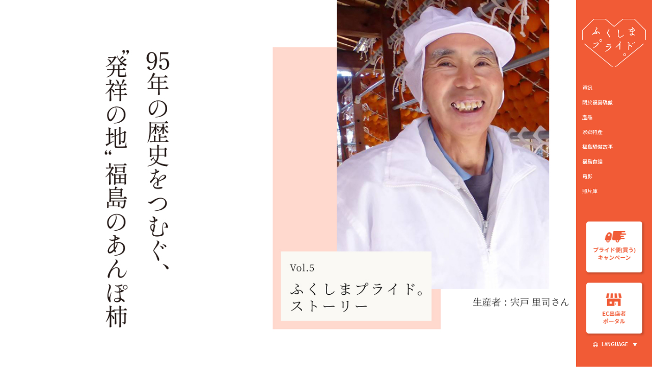

--- FILE ---
content_type: text/html; charset=UTF-8
request_url: https://fukushima-pride.com/story/05/?lang=zh-tw
body_size: 106891
content:
    













<!DOCTYPE html>
<html lang="ja-jp">

<head>
    
    


            
                                                                                                                

                                                
    <meta charset="utf-8">
    <meta http-equiv="X-UA-Compatible" content="IE=edge">
    <meta name="viewport" content="width=device-width,initial-scale=1">
    <title>福島驕傲故事 | 95年の歴史をつむぐ、
“発祥の地”福島のあんぽ柿 | 福島的驕傲。</title>
    <meta name="description" content="擁有廣闊面積的福島縣，各地區的氣候風土多樣，孕育了許多豐富多彩的農林水產品。介紹充滿福島特色的本地驕傲產品。">
    <meta name="keyword" content="福島縣,農產品,蔬菜,水果,米,米飯,加工品,加工食品,廣告,農家">

    

    
        <link rel="preconnect" href="https://fonts.googleapis.com">
        <link rel="preconnect" href="https://fonts.gstatic.com" crossorigin>
        <link href="https://fonts.googleapis.com/css2?family=Noto+Sans+JP:wght@300;400;500;600&family=Zen+Kaku+Gothic+Antique:wght@500;700&family=Zen+Maru+Gothic:wght@500&family=Noto+Serif+JP:wght@300;400;500;600&family=Noto+Sans&display=swap" rel="stylesheet">
        <link rel="stylesheet" type="text/css" href="/css/vendor/swiper.min.css">
        <link rel="stylesheet" type="text/css" href="/css/vendor/lity.css" />
        <link rel="stylesheet" type="text/css" href="/css/vendor/remodal.css">
        <link rel="stylesheet" type="text/css" href="/css/vendor/remodal-default-theme.css">
        <link rel="stylesheet" type="text/css" href="/css/style.css?v=20250704">

                
    <link rel="stylesheet" type="text/css" href="/css/pages/story.css">


        <link rel="stylesheet" type="text/css" href="/css/print.css" media="print" />
    


        
        
<meta property="og:site_name" content="福島驕傲故事 | 95年の歴史をつむぐ、
“発祥の地”福島のあんぽ柿 | 福島的驕傲。">
<meta property="og:title" content="福島驕傲故事 | 95年の歴史をつむぐ、
“発祥の地”福島のあんぽ柿 | 福島的驕傲。">
<meta property="og:type" content="website">
<meta property="og:url" content="https://fukushima-pride.com/story/05/?lang=zh-tw">
<meta property="og:image" content="https://fukushima-pride.com/ogpimg.png">
<meta property="og:description" content="擁有廣闊面積的福島縣，各地區的氣候風土多樣，孕育了許多豐富多彩的農林水產品。介紹充滿福島特色的本地驕傲產品。">
<meta property="og:locale" content="ja_JP">
<meta name="twitter:card" content="summary_large_image">    



            <script src="https://kit.fontawesome.com/da16e27bbe.js" crossorigin="anonymous"></script>
</head>

<body id="top"  class="low-page">

        
        <!-- Google Tag Manager -->
<noscript><iframe src="https://www.googletagmanager.com/ns.html?id=GTM-MJKBQ6C"
height="0" width="0" style="display:none;visibility:hidden"></iframe></noscript>
<script>(function(w,d,s,l,i){w[l]=w[l]||[];w[l].push({'gtm.start':
new Date().getTime(),event:'gtm.js'});var f=d.getElementsByTagName(s)[0],
j=d.createElement(s),dl=l!='dataLayer'?'&l='+l:'';j.async=true;j.src=
'https://www.googletagmanager.com/gtm.js?id='+i+dl;f.parentNode.insertBefore(j,f);
})(window,document,'script','dataLayer','GTM-MJKBQ6C');</script>
<!-- End Google Tag Manager -->

        <svg id="defs">
    <filter id="drop-shadow">
        <feGaussianBlur in="SourceAlpha" stdDeviation="2"></feGaussianBlur>
        <feOffset result="offsetBlur" dx="1" dy="1" />
        <feBlend in="SourceGraphic" in2="offsetBlur" mode="normal" />
    </filter>

    <symbol id="svg-menu" preserveAspectRatio="xMinYMin meet" viewBox="0 0 24 20">
        <g>
        <path d="M1 10H22.8571" stroke="white" stroke-width="2" stroke-linecap="round"/>
        <path d="M1 1H22.8571" stroke="white" stroke-width="2" stroke-linecap="round"/>
        <path d="M1 19H22.8571" stroke="white" stroke-width="2" stroke-linecap="round"/>

                </g>
    </symbol>

    <symbol id="svg-close" preserveAspectRatio="xMinYMin meet" viewBox="0 0 32 32">
        <g>
        <path d="M23.334 23.334L7.77764 7.77764" stroke="white" stroke-width="2" stroke-linecap="round"/>
        <path d="M7.77734 23.334L23.3337 7.77763" stroke="white" stroke-width="2" stroke-linecap="round"/>
                </g>
    </symbol>

    <symbol id="svg-logo01" preserveAspectRatio="xMinYMin meet" viewBox="0 0 455.73 413.99">
        <g><path d="M143.54,172.89q-.43,3-5.4,9.24a82.14,82.14,0,0,1-14,13.37,85.72,85.72,0,0,1-21.53,12,1.59,1.59,0,1,1-1.13-3,76.92,76.92,0,0,0,25.31-17.58q8.37-8.51,11-14.25l-.37-.29c-1.05-.94-1.79-1.34-2.24-1.18q-3.57,1-14.72,2.95a49.46,49.46,0,0,1-6.1.47q-8.7,0-10.36-4.36a1.48,1.48,0,0,1,.22-1.49,1.47,1.47,0,0,1,2.31-.38q1.71,1.33,6.1,1.32,5.58,0,17-2.44a46,46,0,0,1,5.43-1c2.38,0,4.74,1.2,7.08,3.63a9,9,0,0,1,.67.74A2,2,0,0,1,143.54,172.89Zm-41.7,34.84c-.63,0-1.1-.4-1.41-1.18a1.51,1.51,0,0,1,1-2.12,77.15,77.15,0,0,0,25.28-17.55c5.53-5.62,9.2-10.38,10.92-14.17l-.32-.26c-1-.91-1.76-1.31-2.16-1.17-2.38.7-7.33,1.7-14.74,3a49.61,49.61,0,0,1-6.11.47c-5.81,0-9.32-1.46-10.43-4.41a1.73,1.73,0,0,1,2.64-2c1.13.88,3.17,1.31,6.06,1.3,3.7,0,9.42-.83,17-2.44a41.83,41.83,0,0,1,5.45-1c2.39,0,4.79,1.21,7.14,3.64.2.2.42.45.67.74a2.1,2.1,0,0,1,.77,2.3c-.29,2-2.11,5.16-5.41,9.28a82.71,82.71,0,0,1-14,13.38,85.45,85.45,0,0,1-21.56,12A2,2,0,0,1,101.84,207.73Zm33.49-36.64a3.91,3.91,0,0,1,2.09,1.24l.42.33,0,.06c-1.72,3.81-5.41,8.61-11,14.27a77.62,77.62,0,0,1-25.34,17.59,1.51,1.51,0,1,0,1.07,2.82,85.43,85.43,0,0,0,21.51-12,82.35,82.35,0,0,0,14-13.35c3.29-4.1,5.1-7.2,5.38-9.2a1.94,1.94,0,0,0-.72-2.16h0c-.24-.29-.47-.54-.67-.74-2.31-2.39-4.68-3.6-7-3.6a46,46,0,0,0-5.41,1c-7.6,1.61-13.34,2.43-17,2.44-2.93,0-5-.44-6.15-1.33a1.57,1.57,0,0,0-2.4,1.78c1.08,2.87,4.54,4.32,10.28,4.3a49.46,49.46,0,0,0,6.09-.47c7.39-1.26,12.34-2.25,14.71-3A.72.72,0,0,1,135.33,171.09Zm92.9,10.36q.6,4.38-5.24,11.77a78.2,78.2,0,0,1-15.43,14.34,90.88,90.88,0,0,1-21.09,11.68,1.48,1.48,0,0,1-2.16-1,1.56,1.56,0,0,1,.89-2.16,79.86,79.86,0,0,0,18.41-11.37,95.66,95.66,0,0,0,13.94-13.3q5.63-6.7,5.17-9.24c-.05-.3-.4-.49-1-.59-1.24-.1-2.48-.14-3.72-.14a44.64,44.64,0,0,0-11.34,2q-7.1,2-10.22,2-5,0-7.91-5.48a1.5,1.5,0,0,1,.22-1.93,1.52,1.52,0,0,1,2.38-.08,7.41,7.41,0,0,0,5.21,2,57.37,57.37,0,0,0,10.3-1.53A57.88,57.88,0,0,1,217.72,177a44.61,44.61,0,0,1,5.73.35Q227.77,177.74,228.23,181.45Zm-.51-15.4a2.53,2.53,0,0,1-.73,1.82,2.45,2.45,0,0,1-1.86.79h-.07q-2.91.17-10,1.15a77.33,77.33,0,0,1-10,.93q-6.84,0-11-4.28a1.42,1.42,0,0,1-.15-2,1.47,1.47,0,0,1,2.3-.53,12.87,12.87,0,0,0,7.08,1.83,91.81,91.81,0,0,0,10.19-.85q7.42-1.07,10.41-1.16a2.57,2.57,0,0,1,1.11-.3,2.55,2.55,0,0,1,2.61,2.6Zm-42,53.44a1.54,1.54,0,0,1-1.44-1.18,1.63,1.63,0,0,1,.92-2.26,80.45,80.45,0,0,0,18.4-11.36,96,96,0,0,0,13.93-13.29c3.72-4.44,5.45-7.52,5.15-9.18,0-.25-.37-.43-1-.52-1.24-.1-2.49-.14-3.71-.14a45.33,45.33,0,0,0-11.32,2c-4.71,1.33-8.16,2-10.24,2-3.34,0-6-1.84-8-5.52a1.74,1.74,0,0,1,2.72-2.11,7.38,7.38,0,0,0,5.16,2,57.85,57.85,0,0,0,10.29-1.52,57.93,57.93,0,0,1,11.13-1.53,44.76,44.76,0,0,1,5.74.35c2.9.29,4.53,1.71,4.85,4.22.4,2.93-1.37,6.91-5.26,11.83a78.33,78.33,0,0,1-15.44,14.36,91.58,91.58,0,0,1-21.11,11.69A2.36,2.36,0,0,1,185.68,219.49ZM218,181.4c1.23,0,2.48,0,3.72.14.7.11,1.06.32,1.12.66.31,1.72-1.39,4.77-5.19,9.31a95.76,95.76,0,0,1-14,13.3,80.37,80.37,0,0,1-18.43,11.38,1.48,1.48,0,0,0-.84,2.07,1.39,1.39,0,0,0,2.05.91,91,91,0,0,0,21.07-11.67,78,78,0,0,0,15.41-14.33c3.87-4.88,5.63-8.82,5.23-11.71-.3-2.43-1.89-3.8-4.71-4.08a44.46,44.46,0,0,0-5.72-.35,58.43,58.43,0,0,0-11.1,1.52,57.28,57.28,0,0,1-10.32,1.53,7.54,7.54,0,0,1-5.27-2,1.58,1.58,0,0,0-2.47,1.92c1.92,3.62,4.56,5.44,7.84,5.43,2.06,0,5.5-.68,10.2-2A45.22,45.22,0,0,1,218,181.4Zm-12.84-10.58a14.49,14.49,0,0,1-11-4.3,1.51,1.51,0,0,1-.16-2.11,1.56,1.56,0,0,1,2.41-.55,12.8,12.8,0,0,0,7,1.82,91.08,91.08,0,0,0,10.19-.85,104.34,104.34,0,0,1,10.4-1.15,2.57,2.57,0,0,1,1.13-.31,2.63,2.63,0,0,1,2.7,2.68,2.7,2.7,0,0,1-.76,1.88,2.55,2.55,0,0,1-1.92.81h-.07c-1.92.11-5.27.49-10,1.15A77.46,77.46,0,0,1,205.12,170.82Zm-9.82-7.16a1.52,1.52,0,0,0-1.22.84,1.36,1.36,0,0,0,.15,1.91,14.31,14.31,0,0,0,10.89,4.25,77.21,77.21,0,0,0,10-.93c4.69-.65,8-1,10-1.15h.08a2.4,2.4,0,0,0,1.8-.76,2.56,2.56,0,0,0,0-3.57,2.47,2.47,0,0,0-1.81-.72,2.39,2.39,0,0,0-1.08.3h0c-2,.06-5.47.45-10.4,1.16a91.41,91.41,0,0,1-10.2.85,12.91,12.91,0,0,1-7.12-1.85A1.87,1.87,0,0,0,195.3,163.66Zm94.49,18q.18,5.21-5.61,12.59a5.09,5.09,0,0,1,2.5,1.55,4.67,4.67,0,0,1,.64,2.68c0,3.08-.14,9-.46,15.93-.33,6.45-.45,12.4-.39,16a2.83,2.83,0,0,1,.15.9,2.42,2.42,0,0,1-.7,1.71,2.29,2.29,0,0,1-1.74.75,2.27,2.27,0,0,1-2.32-1.55l-.15-1c-.32-7.89-.26-17.59.21-25.47q.34-6.56-.63-8.11-8.15,9-24.69,21.44a1.67,1.67,0,0,1-2.1-2.6q29.75-25.62,30.23-35.74a4.3,4.3,0,0,0-1.27-3.5,1.52,1.52,0,0,1,.06-2.38,1.63,1.63,0,0,1,2.08-.15A8.45,8.45,0,0,1,289.79,181.65Zm-5.61,52.2a2.34,2.34,0,0,1-2.39-1.6l-.16-1.06c-.33-8-.25-17.77.21-25.49.22-4.2,0-6.88-.56-8-5.42,6-13.7,13.17-24.64,21.37a1.58,1.58,0,0,1-2.34-.22,1.58,1.58,0,0,1,.15-2.5c19.72-17,29.88-29,30.2-35.69a4.25,4.25,0,0,0-1.25-3.43,1.59,1.59,0,0,1,.06-2.49,1.72,1.72,0,0,1,2.18-.17,8.57,8.57,0,0,1,4.23,7c.12,3.46-1.76,7.68-5.56,12.56a5.1,5.1,0,0,1,2.44,1.55,4.7,4.7,0,0,1,.65,2.72c0,3.39-.16,9.5-.46,15.94-.31,6.16-.46,12.14-.39,16a2.89,2.89,0,0,1,.15.91,2.5,2.5,0,0,1-.72,1.76A2.36,2.36,0,0,1,284.18,233.85Zm-2.87-36.38.05.09c.66,1.05.87,3.79.64,8.15-.46,7.71-.54,17.47-.21,25.46l.15,1a2.17,2.17,0,0,0,2.24,1.48,2.26,2.26,0,0,0,1.68-.72,2.33,2.33,0,0,0,.68-1.66,2.93,2.93,0,0,0-.14-.87v0c-.07-3.86.08-9.85.39-16,.3-6.44.48-12.54.47-15.93a4.65,4.65,0,0,0-.63-2.63,5.1,5.1,0,0,0-2.46-1.53l-.11,0,.07-.09c3.82-4.89,5.71-9.1,5.59-12.54a8.42,8.42,0,0,0-4.15-6.92,1.59,1.59,0,0,0-2,.15,1.45,1.45,0,0,0-.06,2.27,4.36,4.36,0,0,1,1.3,3.55c-.32,6.74-10.5,18.78-30.25,35.8a1.62,1.62,0,0,0-.64,1.1,1.67,1.67,0,0,0,.5,1.17,1.42,1.42,0,0,0,2.13.2c11-8.23,19.28-15.44,24.69-21.43Zm84.23,3.82h.08a14.12,14.12,0,0,0-7.54-7q-3.72-1.41-10.57-1.31a2,2,0,0,0-1.19.53v-.15c.48-5.31.71-8.86.71-10.64,0-3.82-.82-6.62-2.41-8.4s-4.25-2.54-8-2.28a1.57,1.57,0,0,0-1.56,1.5,1.45,1.45,0,0,0,1.5,1.85q3.2.44,4.39,2.22a9.55,9.55,0,0,1,1,5c0,1.93-.21,5.11-.64,9.52Q340,205.41,340.07,214q0,4.6.33,9.15l-.07.52a2.55,2.55,0,0,0,.79,1.89,2.58,2.58,0,0,0,1.9.78,2.72,2.72,0,0,0,1.93-.79,2.55,2.55,0,0,0,.81-1.9,3.53,3.53,0,0,0-.15-1q-.47-4.75-.49-10a168.91,168.91,0,0,1,1-17,1.37,1.37,0,0,0,1.26.81,19.73,19.73,0,0,1,8.72,2.35,27,27,0,0,1,5.07,5l.75.89.45.37a2.49,2.49,0,0,0,1.41.44,2.17,2.17,0,0,0,2.45-2.46A2.4,2.4,0,0,0,365.54,201.29ZM343,226.38a2.69,2.69,0,0,1-2-.8,2.64,2.64,0,0,1-.81-2l.07-.53c-.21-3-.32-6.07-.33-9.14,0-5.68.4-13,1.26-21.81.43-4.39.64-7.6.64-9.52a9.64,9.64,0,0,0-1-4.94c-.78-1.16-2.24-1.89-4.35-2.18a1.53,1.53,0,0,1-1.56-1.94,1.65,1.65,0,0,1,1.63-1.57c.46,0,.9-.05,1.32-.05,3.05,0,5.31.78,6.72,2.36,1.6,1.79,2.42,4.63,2.43,8.45,0,1.79-.23,5.26-.7,10.61a1.9,1.9,0,0,1,1.09-.42h.68a29.14,29.14,0,0,1,9.93,1.31,14.25,14.25,0,0,1,7.58,7l.06.11h0a2.47,2.47,0,0,1,.58,1.56,2.24,2.24,0,0,1-2.53,2.54,2.64,2.64,0,0,1-1.46-.45l-.45-.38-.76-.9a26.51,26.51,0,0,0-5.06-5,19.5,19.5,0,0,0-8.67-2.34h0a1.42,1.42,0,0,1-1.21-.65c-.65,6.55-1,12.2-1,16.8,0,3.51.18,6.89.49,10a3.89,3.89,0,0,1,.15,1,2.63,2.63,0,0,1-.84,2A2.84,2.84,0,0,1,343,226.38ZM338,172.11c-.42,0-.86,0-1.31,0a1.48,1.48,0,0,0-1.48,1.42,1.62,1.62,0,0,0,.25,1.27,1.58,1.58,0,0,0,1.17.5c2.15.29,3.65,1.05,4.46,2.25a9.74,9.74,0,0,1,1,5c0,1.93-.21,5.14-.64,9.53-.86,8.79-1.28,16.12-1.26,21.8,0,3.06.12,6.14.33,9.14l-.07.54a2.52,2.52,0,0,0,.76,1.83,2.55,2.55,0,0,0,1.85.75,2.63,2.63,0,0,0,1.87-.77,2.44,2.44,0,0,0,.79-1.84,3.45,3.45,0,0,0-.15-1c-.31-3.16-.47-6.54-.49-10.06,0-4.66.32-10.39,1-17l0-.25.13.22a1.27,1.27,0,0,0,1.19.77,19.87,19.87,0,0,1,8.76,2.36,27.28,27.28,0,0,1,5.09,5l.75.89.44.36a2.44,2.44,0,0,0,1.36.42,2.08,2.08,0,0,0,2.37-2.38,2.33,2.33,0,0,0-.65-1.58l-.13-.14h.13a14.08,14.08,0,0,0-7.44-6.81,28.79,28.79,0,0,0-9.87-1.3h-.67a1.78,1.78,0,0,0-1.13.51l-.14.13v-.34c.48-5.3.71-8.88.71-10.64,0-3.78-.82-6.59-2.39-8.35C343.18,172.88,341,172.1,338,172.11ZM375.41,182c-.55-2-3-3.51-7.45-4.44a1.13,1.13,0,0,0-1.49,1,1.18,1.18,0,0,0,.6,1.33,17.77,17.77,0,0,1,4.4,3.71,2,2,0,0,0,2.39,1.48,1.92,1.92,0,0,0,1.7-2.54Zm-2,3.18a2,2,0,0,1-2-1.56A17.91,17.91,0,0,0,367,179.9a1.29,1.29,0,0,1-.64-1.42,1.19,1.19,0,0,1,1.58-1c4.43.93,7,2.44,7.52,4.49l.15.52a2,2,0,0,1-1.76,2.64A3,3,0,0,1,373.38,185.14Zm-5.8-7.57a1,1,0,0,0-1,.94,1.12,1.12,0,0,0,.56,1.25,17.9,17.9,0,0,1,4.42,3.72l0,0a1.87,1.87,0,0,0,2.3,1.43,1.83,1.83,0,0,0,1.63-2.44l-.14-.52c-.55-2-3-3.46-7.4-4.38Zm19.47-2.17q-1.12-3.35-7.46-4.44a1.16,1.16,0,0,0-1.48,1,1.12,1.12,0,0,0,.67,1.26,17.41,17.41,0,0,1,4.4,3.78,2,2,0,0,0,2.32,1.33,1.88,1.88,0,0,0,1.7-2.54Zm-1.95,3.09a2.06,2.06,0,0,1-2-1.4,17.36,17.36,0,0,0-4.38-3.75A1.21,1.21,0,0,1,378,172a1.25,1.25,0,0,1,1.58-1.11c4.23.73,6.75,2.24,7.51,4.49l.15.45a2.24,2.24,0,0,1-.21,1.78,2.21,2.21,0,0,1-1.55.86ZM379.26,171c-.57,0-.92.33-1.07,1a1,1,0,0,0,.63,1.18,17.79,17.79,0,0,1,4.43,3.8v0a1.92,1.92,0,0,0,2.23,1.28,1.8,1.8,0,0,0,1.63-2.44l-.15-.44c-.74-2.19-3.22-3.66-7.39-4.38ZM3.8,412.4,69.14,36.83a1.92,1.92,0,1,0-3.78-.66L0,411.75A1.91,1.91,0,0,0,1.59,414a1.87,1.87,0,0,0,.34,0A1.91,1.91,0,0,0,3.8,412.4ZM450.29,23.67a1.88,1.88,0,0,0,0,.48A1.88,1.88,0,0,1,450.29,23.67ZM405.14,271.76a1.8,1.8,0,0,0,0,.47A1.83,1.83,0,0,1,405.14,271.76ZM173,98.24a2.68,2.68,0,0,1-.79,2,2.59,2.59,0,0,1-1.9.8,2.51,2.51,0,0,1-2.79-2.45q-7.26-9.66-16.39-9.78a11.13,11.13,0,0,0-1.83,0q4.23,6,4.24,8.4,0,4.05-6.18,4.07a49.57,49.57,0,0,1-5.2-.37,47.36,47.36,0,0,0-5.2-.38q-7.78,0-11.82,3.37c-.68.8-1.24,1.46-1.66,2a2.35,2.35,0,0,1-2.37,1.52,2.67,2.67,0,0,1-1.91-.75,2.46,2.46,0,0,1-.8-1.86,2.37,2.37,0,0,1,.39-1.43,6.27,6.27,0,0,1,1.74-1.83,58.76,58.76,0,0,1,21.3-14.76c-2.23-3.6-3.35-6.5-3.36-8.73a6.17,6.17,0,0,1,2.36-4.93q8.47-7.17,7.74-11.14-.48-2.3-4.61-3.63a1.49,1.49,0,0,1-1-2.14,1.46,1.46,0,0,1,1.74-1.12,15.37,15.37,0,0,1,6.44,2.36A6.52,6.52,0,0,1,154.41,63q0,5.25-9.41,11a4,4,0,0,0-1.89,2.47q-.56,2.7,3.6,8.8a24.36,24.36,0,0,1,7.78-.66q10.95,1,18.14,12.24l.16.39A3.49,3.49,0,0,1,173,98.24Zm-25.65-1.58q.56-.87-3.36-6.66a38.78,38.78,0,0,0-12,7.19,47,47,0,0,1,10.16,0c.84,0,1.61.08,2.3.08C146.14,97.22,147.1,97,147.31,96.66Zm-26.24,10.81a2.81,2.81,0,0,1-2-.77,2.77,2.77,0,0,1-.42-3.4,6.68,6.68,0,0,1,1.76-1.85,59.17,59.17,0,0,1,21.24-14.73c-2.2-3.55-3.32-6.47-3.33-8.69a6.27,6.27,0,0,1,2.39-5c5.6-4.74,8.19-8.46,7.72-11.06-.32-1.5-1.86-2.7-4.57-3.58a1.77,1.77,0,0,1-1.1-.85,1.8,1.8,0,0,1,0-1.39A1.53,1.53,0,0,1,144.63,55a15.46,15.46,0,0,1,6.47,2.37A6.64,6.64,0,0,1,154.49,63c0,3.51-3.16,7.23-9.44,11.06a4,4,0,0,0-1.87,2.42c-.35,1.76.85,4.68,3.57,8.69a25,25,0,0,1,7.75-.65c7.29.66,13.42,4.79,18.2,12.28l.17.4a3.69,3.69,0,0,1,.17,1.07,2.77,2.77,0,0,1-.82,2,2.67,2.67,0,0,1-1.95.82,2.59,2.59,0,0,1-2.87-2.5c-4.8-6.37-10.28-9.65-16.31-9.73a10.36,10.36,0,0,0-1.68,0c2.76,4,4.17,6.75,4.17,8.33,0,2.74-2.09,4.14-6.26,4.15a47.34,47.34,0,0,1-5.21-.38,49.25,49.25,0,0,0-5.19-.37c-5.14,0-9.1,1.14-11.77,3.35-.66.78-1.22,1.45-1.64,2A2.43,2.43,0,0,1,121.07,107.47Zm23.26-52.34A1.35,1.35,0,0,0,143,56.21a1.69,1.69,0,0,0,0,1.27,1.63,1.63,0,0,0,1,.77c2.77.9,4.34,2.14,4.67,3.69.49,2.67-2.12,6.44-7.76,11.22A6.11,6.11,0,0,0,138.51,78c0,2.2,1.13,5.12,3.35,8.68l0,.08-.09,0a59.18,59.18,0,0,0-21.27,14.74,6.19,6.19,0,0,0-1.73,1.82,2.26,2.26,0,0,0-.38,1.39,2.41,2.41,0,0,0,.77,1.81,2.63,2.63,0,0,0,1.86.72,2.26,2.26,0,0,0,2.3-1.47v0c.42-.53,1-1.2,1.66-2,2.71-2.24,6.7-3.38,11.88-3.4a47.5,47.5,0,0,1,5.21.38,48.91,48.91,0,0,0,5.19.37c4.06,0,6.11-1.35,6.1-4,0-1.56-1.43-4.37-4.22-8.35l-.08-.12h.14a11.26,11.26,0,0,1,1.84,0c6.08.08,11.61,3.38,16.44,9.81l0,0v0a2.43,2.43,0,0,0,2.71,2.38,2.52,2.52,0,0,0,1.84-.77,2.66,2.66,0,0,0,.77-1.93,3.62,3.62,0,0,0-.16-1l-.16-.39c-4.75-7.43-10.83-11.54-18.08-12.19a24.75,24.75,0,0,0-7.75.66h0l0,0c-2.77-4.06-4-7-3.62-8.86A4.13,4.13,0,0,1,145,73.89c6.23-3.8,9.39-7.47,9.37-10.92,0-2.18-1.12-4-3.31-5.48a15.4,15.4,0,0,0-6.41-2.34Zm.12,42.17c-.69,0-1.47,0-2.31-.07-1.84-.17-3.63-.26-5.31-.25a39.07,39.07,0,0,0-4.83.29l-.27,0,.2-.17a38.85,38.85,0,0,1,12-7.2l.06,0,0,0c2.65,3.92,3.74,6.12,3.35,6.74C147.15,97.1,146.19,97.3,144.45,97.3Zm-7.62-.48c1.69,0,3.48.08,5.33.25.83.05,1.6.08,2.29.08,2.06,0,2.65-.29,2.79-.53s-.15-1.82-3.32-6.52a38.76,38.76,0,0,0-11.68,7A39.8,39.8,0,0,1,136.83,96.82Zm97.74,7.25a3,3,0,0,1-.79,2.11,2.5,2.5,0,0,1-1.9.89,2.46,2.46,0,0,1-2.15-1.22,7.61,7.61,0,0,1-.48-1.14A97.16,97.16,0,0,0,219.1,86.48q-5.34-7.78-5.36-11.74c0-2.58,1.12-5.3,3.39-8.18Q225,56.36,225,50.65a7.29,7.29,0,0,0-.56-2.2,2.22,2.22,0,0,1,0-1.84,1.34,1.34,0,0,1,2.22-.62,7.59,7.59,0,0,1,3.52,5.43q.72,6-8.92,17.23l-.87,1.06c-1.47,1.76-2.21,3.34-2.2,4.75q0,2.64,5.11,9a88.76,88.76,0,0,1,5.9,8.23,45.55,45.55,0,0,1,5.21,11.4A4.48,4.48,0,0,1,234.57,104.07Zm-2.69,3.08a2.54,2.54,0,0,1-2.22-1.26,7.22,7.22,0,0,1-.48-1.16A98.05,98.05,0,0,0,219,86.53c-3.56-5.19-5.37-9.15-5.38-11.79s1.14-5.35,3.41-8.23c5.23-6.76,7.87-12.1,7.86-15.86a7.09,7.09,0,0,0-.56-2.17,2.34,2.34,0,0,1,0-1.91,1.43,1.43,0,0,1,2.34-.65,7.68,7.68,0,0,1,3.54,5.49c.5,4-2.51,9.8-8.93,17.3l-.86,1.05c-1.46,1.74-2.2,3.32-2.19,4.7,0,1.73,1.72,4.75,5.09,9a90.49,90.49,0,0,1,5.91,8.24,45.17,45.17,0,0,1,5.21,11.42,4.09,4.09,0,0,1,.17,1,3.14,3.14,0,0,1-.81,2.17A2.6,2.6,0,0,1,231.88,107.15ZM225.67,45.7c-.46,0-.85.32-1.16.95a2.14,2.14,0,0,0,0,1.77,7.28,7.28,0,0,1,.57,2.23c0,3.8-2.64,9.17-7.9,16-2.24,2.85-3.38,5.58-3.37,8.13s1.81,6.54,5.35,11.7a98.14,98.14,0,0,1,10.16,18.24,7.37,7.37,0,0,0,.47,1.12,2.35,2.35,0,0,0,2.08,1.19,2.4,2.4,0,0,0,1.84-.86,3,3,0,0,0,.77-2.06,4.34,4.34,0,0,0-.16-.94,45.65,45.65,0,0,0-5.19-11.37,90.72,90.72,0,0,0-5.9-8.23c-3.4-4.25-5.13-7.3-5.13-9.07,0-1.42.74-3,2.22-4.8l.87-1.06c6.39-7.46,9.38-13.24,8.9-17.17a7.59,7.59,0,0,0-3.48-5.38A1.8,1.8,0,0,0,225.67,45.7ZM329.32,98.28a1.53,1.53,0,0,1,0,2.3q-16.05,17.52-28.28,17.56a12.81,12.81,0,0,1-5.4-1.09,14.06,14.06,0,0,1-7.45-7.59,29.64,29.64,0,0,1-2.31-13.57Q286,92.4,287,83.82A104.17,104.17,0,0,0,288,71.91a8.25,8.25,0,0,0-3.76-7.37,1.56,1.56,0,0,1-.72-1.83,1.52,1.52,0,0,1,2.06-1.28q7.86,2,7.89,9.19a81.61,81.61,0,0,1-1.3,12.46,111.17,111.17,0,0,0-1.63,12.63,25.23,25.23,0,0,0,1.71,11.35,9,9,0,0,0,8.83,5.69q10.25,0,25.91-14.55A1.52,1.52,0,0,1,329.32,98.28Zm-28.27,19.94a13,13,0,0,1-5.43-1.1,14.17,14.17,0,0,1-7.49-7.63,29.8,29.8,0,0,1-2.32-13.6c.1-2.33.48-6.39,1.15-12.08a103.72,103.72,0,0,0,.91-11.9,8.24,8.24,0,0,0-3.72-7.31,1.63,1.63,0,0,1-.76-1.91,1.59,1.59,0,0,1,2.16-1.33c5.26,1.31,7.93,4.42,7.95,9.26a83,83,0,0,1-1.3,12.48,110.25,110.25,0,0,0-1.63,12.62,25.25,25.25,0,0,0,1.7,11.31,9,9,0,0,0,8.76,5.64c6.78,0,15.48-4.91,25.86-14.52a1.6,1.6,0,0,1,2.49.07,1.62,1.62,0,0,1,0,2.41C318.72,112.28,309.19,118.19,301.05,118.22ZM284.93,61.44c-.73,0-1.18.42-1.38,1.29a1.46,1.46,0,0,0,.69,1.74A8.37,8.37,0,0,1,288,71.91a104.16,104.16,0,0,1-.91,11.92c-.67,5.68-1.05,9.74-1.15,12.06a29.6,29.6,0,0,0,2.3,13.53,14.06,14.06,0,0,0,7.41,7.56,12.82,12.82,0,0,0,5.37,1.08c8.09,0,17.59-5.93,28.22-17.54A1.6,1.6,0,0,0,327,98.26c-10.41,9.64-19.15,14.54-26,14.57a9.14,9.14,0,0,1-8.9-5.74c-1.34-3-1.91-6.78-1.72-11.38A112.82,112.82,0,0,1,292,83.07a82.69,82.69,0,0,0,1.3-12.45c0-4.76-2.65-7.82-7.83-9.11A2.41,2.41,0,0,0,284.93,61.44ZM408.59,84a2.45,2.45,0,0,1-.4,1.35A21.24,21.24,0,0,1,404.87,89a31,31,0,0,1-10.77,6.15q-.23,5.56-1.14,16.52a70.24,70.24,0,0,1,8.12,3.94,30.67,30.67,0,0,1,3.85,2.37,2.21,2.21,0,0,1,.76,1.82,2.38,2.38,0,0,1-.78,1.79,2.69,2.69,0,0,1-4.05-.35,54.31,54.31,0,0,0-8.91-5q-2,5.16-10.46,6.07-6.44.57-9-3.15a5.56,5.56,0,0,1-.34-5.71q2.13-4.22,8.32-4.4a26.75,26.75,0,0,1,7.94,1.16q.46-2.7,1.23-12.31l.15-1.58a44.76,44.76,0,0,1-10.16,1q-8.64,0-9.62-3.93-.55-2.22,1.42-4.85a31.44,31.44,0,0,1,5-5,31.09,31.09,0,0,1-6.51.82,10.92,10.92,0,0,1-4.84-1c-1.38-.65-2.76-1.38-4.14-2.17-.43-1.11-.48-1.85-.17-2.22a1.42,1.42,0,0,1,2.31-.16,8.69,8.69,0,0,0,5.8,1.72q6.83,0,21.49-7.06c-.81-4-2.33-6.34-4.55-7.13a1.53,1.53,0,0,1-1.12-1.58c0-1.06.55-1.59,1.66-1.6a7.39,7.39,0,0,1,6,2.76,12.92,12.92,0,0,1,2.48,5.39l.87-.4a2.2,2.2,0,0,1,1.5-.56,2.13,2.13,0,0,1,2.47,2.37A2.3,2.3,0,0,1,398.07,75l-2.61,1.36a51.65,51.65,0,0,1-.76,11.35l-.22,2.7a21.1,21.1,0,0,0,8.15-6.14,13.29,13.29,0,0,1-2-2.61,1.4,1.4,0,0,1,.55-2.23,1.43,1.43,0,0,1,2.22.47,13.82,13.82,0,0,0,1.12,1.67,2.83,2.83,0,0,1,1.27-.33A2.87,2.87,0,0,1,408.59,84Zm-17.65-5.33q-16.32,8.94-17.66,13-.63,1.42,6.36,1.49a39.22,39.22,0,0,0,10.55-1.23l.31-4.21A41.16,41.16,0,0,0,390.94,78.67Zm-3.68,35.66a21,21,0,0,0-6.76-1.09c-3.07.12-4.91.84-5.55,2.16a1.2,1.2,0,0,0,.09,1.27c1,1.22,2.91,1.69,5.88,1.41Q385.84,117.59,387.26,114.33Zm15.82,8.12a2.66,2.66,0,0,1-2.28-1.13,54.71,54.71,0,0,0-8.81-5c-1.34,3.41-4.87,5.45-10.49,6.05-.56,0-1.1.07-1.61.07-3.45,0-6-1.08-7.45-3.25a5.32,5.32,0,0,1-.89-2.17,5.14,5.14,0,0,1,.55-3.63c1.42-2.82,4.25-4.32,8.39-4.44a26.92,26.92,0,0,1,7.88,1.14c.31-1.83.71-5.93,1.21-12.21l.14-1.48a44.61,44.61,0,0,1-10.07,1c-5.78,0-9-1.37-9.69-4-.38-1.5.1-3.15,1.42-4.92a31.63,31.63,0,0,1,4.75-4.82,31.08,31.08,0,0,1-6.21.75,11.28,11.28,0,0,1-4.88-1c-1.37-.66-2.76-1.39-4.14-2.18h0v0c-.45-1.15-.5-1.9-.16-2.3a1.49,1.49,0,0,1,2.42-.17,8.67,8.67,0,0,0,5.75,1.7c4.51,0,11.71-2.38,21.4-7-.8-3.88-2.31-6.24-4.49-7a1.64,1.64,0,0,1-1.17-1.66q0-1.66,1.74-1.68a7.48,7.48,0,0,1,6,2.79,12.83,12.83,0,0,1,2.47,5.33l.77-.36a2.3,2.3,0,0,1,1.55-.57,2.21,2.21,0,0,1,2.55,2.45,2.36,2.36,0,0,1-1.63,2.38l-2.56,1.34a52,52,0,0,1-.76,11.32l-.21,2.56a21.17,21.17,0,0,0,7.95-6,13.89,13.89,0,0,1-1.95-2.58,1.73,1.73,0,0,1-.31-1.34,1.65,1.65,0,0,1,.89-1,1.5,1.5,0,0,1,2.33.49,15.51,15.51,0,0,0,1.07,1.61,3,3,0,0,1,1.25-.31A2.94,2.94,0,0,1,408.67,84a2.65,2.65,0,0,1-.41,1.4,21.84,21.84,0,0,1-3.34,3.68,31.2,31.2,0,0,1-10.75,6.15c-.14,3.68-.52,9.2-1.12,16.4a72.78,72.78,0,0,1,8.06,3.93,34.35,34.35,0,0,1,3.88,2.37,2.35,2.35,0,0,1,.78,1.89,2.42,2.42,0,0,1-.81,1.85A2.68,2.68,0,0,1,403.08,122.45Zm-11.18-6.34.08,0a54.55,54.55,0,0,1,8.92,5.06l0,0a2.52,2.52,0,0,0,2.16,1.07,2.48,2.48,0,0,0,1.77-.74,2.33,2.33,0,0,0,.77-1.73,2.18,2.18,0,0,0-.74-1.76A32.88,32.88,0,0,0,401,115.7a71.79,71.79,0,0,0-8.11-3.94l-.05,0v-.06c.61-7.26,1-12.82,1.14-16.51v-.06l.05,0A31.09,31.09,0,0,0,404.82,89a21.86,21.86,0,0,0,3.31-3.65,2.49,2.49,0,0,0,.38-1.31,2.79,2.79,0,0,0-2.71-2.69,2.86,2.86,0,0,0-1.24.32l-.05,0-.05,0a16.31,16.31,0,0,1-1.12-1.68,1.34,1.34,0,0,0-2.11-.44,1.33,1.33,0,0,0-.52,2.12,13.49,13.49,0,0,0,2,2.6l.05.05-.05,0a21.37,21.37,0,0,1-8.18,6.17l-.12,0V90.4l.22-2.7a51.73,51.73,0,0,0,.76-11.35v0l0,0c1.48-.78,2.32-1.21,2.62-1.36a2.2,2.2,0,0,0,1.53-2.24c0-1.55-.78-2.3-2.39-2.29a2.12,2.12,0,0,0-1.45.54h0l-1,.44,0-.09a12.78,12.78,0,0,0-2.47-5.36,7.31,7.31,0,0,0-5.9-2.73c-1.07,0-1.59.5-1.58,1.52a1.45,1.45,0,0,0,1.06,1.5c2.25.8,3.8,3.22,4.6,7.19l0,.06-.06,0c-9.74,4.68-17,7.06-21.52,7.07A8.87,8.87,0,0,1,363,78.83a1.33,1.33,0,0,0-2.18.15c-.3.35-.24,1.06.17,2.12,1.36.78,2.74,1.51,4.1,2.15a11,11,0,0,0,4.81,1,30.92,30.92,0,0,0,6.49-.82l.07.14a31.75,31.75,0,0,0-5,5c-1.3,1.72-1.77,3.33-1.4,4.78.63,2.54,3.84,3.84,9.54,3.87h.78a44.64,44.64,0,0,0,9.37-1l.1,0-.16,1.7c-.51,6.39-.92,10.53-1.23,12.32v.08l-.09,0a26.62,26.62,0,0,0-7.92-1.16c-4.08.12-6.85,1.59-8.25,4.35a5.07,5.07,0,0,0-.54,3.52,5.19,5.19,0,0,0,.87,2.11c1.68,2.45,4.68,3.5,8.91,3.12,5.6-.6,9.1-2.62,10.39-6Zm-12.47,2.13h0c-2.15,0-3.65-.51-4.44-1.52a1.28,1.28,0,0,1-.1-1.35c.64-1.35,2.53-2.09,5.62-2.21a21.37,21.37,0,0,1,6.78,1.09l.08,0,0,.08c-.95,2.19-3.11,3.47-6.4,3.8C380.4,118.21,379.89,118.23,379.43,118.24Zm1.44-4.93h-.36c-3,.11-4.87.83-5.48,2.12a1.12,1.12,0,0,0,.07,1.19c.94,1.18,2.89,1.64,5.81,1.37,3.19-.32,5.29-1.54,6.24-3.62A21.62,21.62,0,0,0,380.87,113.31Zm-.55-20.07h-.68c-3.87,0-6-.38-6.4-1a.54.54,0,0,1,0-.55c.89-2.7,6.84-7.09,17.69-13l.12-.06v.12a41.31,41.31,0,0,1-.44,9.07L390.27,92l-.06,0A39.16,39.16,0,0,1,380.32,93.24ZM390.87,78.8C380.12,84.7,374.23,89,373.36,91.69a.42.42,0,0,0,0,.41c.4.62,2.51,1,6.27,1a40,40,0,0,0,10.48-1.21l.3-4.16A40.49,40.49,0,0,0,390.87,78.8Zm17.57,147a9.1,9.1,0,1,0,2.7,6.43A8.73,8.73,0,0,0,408.44,225.75Zm-2.32,10.54a5.76,5.76,0,0,1-8.2-8.1,5.71,5.71,0,0,1,8.18,0,5.66,5.66,0,0,1,1.69,4A5.59,5.59,0,0,1,406.12,236.29ZM163.6,145.52a9.11,9.11,0,1,0,2.69,6.44A8.81,8.81,0,0,0,163.6,145.52Zm-2.32,10.54a5.77,5.77,0,0,1-9.87-4.05,5.63,5.63,0,0,1,1.66-4,5.69,5.69,0,0,1,8.18,0,5.64,5.64,0,0,1,1.69,4A5.58,5.58,0,0,1,161.28,156.06Z"/><path d="M379,30.44c-18,0-34-1.37-45.57-3.56-5.89-1.1-13.92-2.94-23.21-5.06C282.78,15.56,241.32,6.09,205.4,4.21,158.24,1.75,101.05,21.55,100.47,21.75A2,2,0,0,1,99.15,18c.58-.2,58.51-20.26,106.46-17.75,36.26,1.9,77.93,11.41,105.5,17.7,9.25,2.11,17.25,3.94,23.06,5,26.17,4.93,74.61,5.65,119.12-4.41a2,2,0,1,1,.88,3.9A349.12,349.12,0,0,1,379,30.44Z"/><path d="M333.82,280.24c-18,0-34-1.37-45.57-3.56-5.88-1.1-13.91-2.94-23.21-5.06-27.44-6.26-68.9-15.73-104.81-17.61-47.15-2.46-104.36,17.34-104.94,17.54A2,2,0,0,1,54,267.77c.58-.2,58.52-20.27,106.46-17.75,36.26,1.9,77.93,11.41,105.5,17.7,9.26,2.11,17.25,3.94,23.06,5,26.17,4.92,74.61,5.65,119.12-4.41a2,2,0,0,1,.88,3.9A349.12,349.12,0,0,1,333.82,280.24Z"/></g>
    </symbol>

    <symbol id="svg-logo02" preserveAspectRatio="xMinYMin meet" viewBox="0 0 739.1 211.57">
        <g><path d="M440.7,73.53q-.43,3.06-5.4,9.25a82.1,82.1,0,0,1-14,13.36,85.16,85.16,0,0,1-21.54,12,1.59,1.59,0,1,1-1.12-3,77,77,0,0,0,25.31-17.57q8.37-8.52,11-14.25l-.38-.3c-1-.94-1.79-1.33-2.23-1.18q-3.57,1.05-14.72,3a47.71,47.71,0,0,1-6.1.47q-8.72,0-10.36-4.35a1.65,1.65,0,0,1,2.52-1.87c1.15.89,3.18,1.33,6.11,1.32q5.58,0,17-2.44a41.79,41.79,0,0,1,5.43-1q3.57,0,7.08,3.62c.2.2.42.44.67.74A2,2,0,0,1,440.7,73.53ZM399,108.37c-.63,0-1.11-.39-1.41-1.18a1.49,1.49,0,0,1,1-2.11,77.29,77.29,0,0,0,25.28-17.56c5.52-5.61,9.2-10.38,10.92-14.17l-.33-.26c-1-.91-1.75-1.3-2.16-1.17-2.37.71-7.33,1.7-14.73,3a47.86,47.86,0,0,1-6.11.47c-5.82,0-9.33-1.46-10.43-4.4a1.53,1.53,0,0,1,.22-1.57,1.55,1.55,0,0,1,2.42-.4c1.13.88,3.16,1.32,6.06,1.31,3.7,0,9.42-.84,17-2.44a43.05,43.05,0,0,1,5.44-1c2.4,0,4.8,1.22,7.14,3.64.2.21.43.45.67.74a2.1,2.1,0,0,1,.78,2.31c-.29,2-2.11,5.15-5.42,9.28a82.65,82.65,0,0,1-14,13.38,86.11,86.11,0,0,1-21.56,12A2.16,2.16,0,0,1,399,108.37Zm33.49-36.63A3.88,3.88,0,0,1,434.58,73l.42.33,0,.06c-1.72,3.82-5.41,8.62-11,14.27a77.36,77.36,0,0,1-25.33,17.6,1.51,1.51,0,1,0,1.06,2.82,85.94,85.94,0,0,0,21.52-12,82.39,82.39,0,0,0,14-13.36c3.28-4.09,5.1-7.19,5.38-9.2a1.92,1.92,0,0,0-.72-2.15v0c-.25-.29-.47-.53-.67-.73-2.32-2.4-4.68-3.61-7-3.6a42.83,42.83,0,0,0-5.42,1c-7.6,1.61-13.33,2.43-17,2.45-2.93,0-5-.44-6.15-1.34a1.58,1.58,0,0,0-2.41,1.78c1.09,2.87,4.55,4.32,10.29,4.3a47.57,47.57,0,0,0,6.09-.47c7.39-1.25,12.34-2.25,14.7-3A.8.8,0,0,1,432.49,71.74Zm94.89,13.35q.61,4.39-5.24,11.78a78.14,78.14,0,0,1-15.42,14.34,91.25,91.25,0,0,1-21.09,11.68,1.48,1.48,0,0,1-2.16-1,1.56,1.56,0,0,1,.88-2.16,79.72,79.72,0,0,0,18.41-11.38A94.6,94.6,0,0,0,516.7,95.1q5.64-6.72,5.18-9.24c0-.3-.4-.5-1-.6-1.24-.09-2.48-.14-3.72-.13a45,45,0,0,0-11.34,2q-7.09,2-10.22,2-5,0-7.91-5.48a1.66,1.66,0,0,1,2.6-2,7.32,7.32,0,0,0,5.21,2,57.11,57.11,0,0,0,10.3-1.52,58,58,0,0,1,11.12-1.53,44.72,44.72,0,0,1,5.73.35C525.48,81.23,527.08,82.61,527.38,85.09Zm-.5-15.4a2.59,2.59,0,0,1-2.59,2.62h-.08c-1.93.1-5.25.49-10,1.15a77.64,77.64,0,0,1-10,.93q-6.84,0-10.95-4.28a1.44,1.44,0,0,1-.16-2,1.49,1.49,0,0,1,2.31-.53,12.84,12.84,0,0,0,7.07,1.84,92.17,92.17,0,0,0,10.19-.86q7.44-1.06,10.41-1.15a2.54,2.54,0,0,1,3.73,2.29Zm-42,53.44A1.51,1.51,0,0,1,483.4,122a1.64,1.64,0,0,1,.92-2.27,80.45,80.45,0,0,0,18.4-11.36,95.38,95.38,0,0,0,13.92-13.28c3.72-4.44,5.46-7.53,5.16-9.18,0-.26-.37-.43-1-.53-1.23-.09-2.48-.14-3.7-.13a44.8,44.8,0,0,0-11.32,2c-4.72,1.32-8.16,2-10.24,2-3.35,0-6-1.85-8-5.52a1.74,1.74,0,0,1,2.72-2.12,7.29,7.29,0,0,0,5.16,2A57.65,57.65,0,0,0,505.74,82a58.12,58.12,0,0,1,11.14-1.53,44.87,44.87,0,0,1,5.74.35c2.9.29,4.53,1.71,4.84,4.22.41,2.93-1.36,6.92-5.25,11.84a78.67,78.67,0,0,1-15.45,14.35A91.35,91.35,0,0,1,485.66,123,2.4,2.4,0,0,1,484.84,123.13Zm32.28-38.08c1.23,0,2.48,0,3.72.13.7.11,1.06.32,1.12.66.31,1.73-1.39,4.77-5.19,9.31a95.34,95.34,0,0,1-14,13.3,79.83,79.83,0,0,1-18.42,11.39,1.48,1.48,0,0,0-.85,2.06,1.4,1.4,0,0,0,2.06.91,91.08,91.08,0,0,0,21.07-11.67,78.29,78.29,0,0,0,15.41-14.32c3.87-4.89,5.63-8.83,5.23-11.72-.31-2.42-1.89-3.8-4.71-4.08a44.57,44.57,0,0,0-5.72-.35,57.69,57.69,0,0,0-11.1,1.53,58.09,58.09,0,0,1-10.32,1.52,7.48,7.48,0,0,1-5.27-2,1.45,1.45,0,0,0-2.27.08,1.42,1.42,0,0,0-.2,1.84c1.92,3.62,4.56,5.45,7.83,5.44,2.07,0,5.5-.68,10.21-2A45.51,45.51,0,0,1,517.12,85.05ZM504.28,74.47a14.54,14.54,0,0,1-11-4.31,1.5,1.5,0,0,1-.16-2.1,1.56,1.56,0,0,1,2.41-.56,12.8,12.8,0,0,0,7,1.83,91.47,91.47,0,0,0,10.18-.86c4.92-.7,8.42-1.09,10.41-1.15a2.55,2.55,0,0,1,1.13-.3,2.68,2.68,0,0,1,1.93,4.55,2.55,2.55,0,0,1-1.91.82h-.08c-1.91.1-5.26.49-10,1.15A79.48,79.48,0,0,1,504.28,74.47Zm-9.82-7.16a1.49,1.49,0,0,0-1.22.83,1.35,1.35,0,0,0,.15,1.91c2.71,2.84,6.37,4.27,10.89,4.26a77.36,77.36,0,0,0,10-.93c4.69-.66,8-1,10-1.15h.08a2.53,2.53,0,0,0,2.51-2.54,2.45,2.45,0,0,0-3.61-2.22h0c-2,.06-5.47.44-10.41,1.15a91.56,91.56,0,0,1-10.2.86,13,13,0,0,1-7.11-1.85A1.9,1.9,0,0,0,494.46,67.31Zm99.49,9q.16,5.2-5.61,12.59a5.14,5.14,0,0,1,2.5,1.56,4.61,4.61,0,0,1,.64,2.67c0,3.08-.14,9-.46,15.94-.33,6.45-.45,12.39-.39,16a2.77,2.77,0,0,1,.15.89,2.43,2.43,0,0,1-.7,1.72,2.37,2.37,0,0,1-1.75.75,2.27,2.27,0,0,1-2.31-1.56l-.15-1c-.33-7.88-.26-17.58.21-25.47q.34-6.55-.63-8.11-8.15,9-24.7,21.44a1.67,1.67,0,0,1-2.09-2.59q29.75-25.64,30.23-35.75a4.28,4.28,0,0,0-1.28-3.49,1.52,1.52,0,0,1,.07-2.38,1.63,1.63,0,0,1,2.08-.16A8.48,8.48,0,0,1,594,76.29Zm-5.62,52.2a2.32,2.32,0,0,1-2.38-1.6l-.16-1.06c-.33-8-.25-17.77.21-25.48.22-4.21,0-6.89-.56-8-5.42,6-13.71,13.17-24.64,21.37a1.58,1.58,0,0,1-2.34-.23,1.56,1.56,0,0,1,.15-2.49c19.72-17,29.88-29,30.2-35.69a4.23,4.23,0,0,0-1.25-3.43,1.6,1.6,0,0,1,.06-2.5,1.72,1.72,0,0,1,2.18-.17A8.6,8.6,0,0,1,594,76.29c.11,3.45-1.76,7.68-5.56,12.56a5,5,0,0,1,2.43,1.54,4.64,4.64,0,0,1,.66,2.72c0,3.39-.16,9.5-.46,15.94-.31,6.17-.46,12.14-.39,16a2.83,2.83,0,0,1,.15.9,2.52,2.52,0,0,1-.72,1.77A2.41,2.41,0,0,1,588.33,128.49ZM669.7,93.94h.08a14.1,14.1,0,0,0-7.54-7q-3.74-1.39-10.57-1.3a1.93,1.93,0,0,0-1.19.52v-.14q.72-8,.7-10.65,0-5.72-2.41-8.4c-1.59-1.77-4.25-2.53-8-2.27a1.55,1.55,0,0,0-1.56,1.49,1.44,1.44,0,0,0,1.49,1.85c2.14.3,3.6,1,4.4,2.22a9.55,9.55,0,0,1,1,5c0,1.94-.21,5.11-.64,9.53Q644.2,98,644.23,106.6q0,4.62.33,9.15l-.08.52a2.71,2.71,0,0,0,4.62,1.88,2.51,2.51,0,0,0,.82-1.9,4,4,0,0,0-.16-1c-.31-3.18-.47-6.52-.48-10.05a168.54,168.54,0,0,1,1-17,1.38,1.38,0,0,0,1.27.82,19.51,19.51,0,0,1,8.71,2.35,26.59,26.59,0,0,1,5.08,5l.75.9.45.37a2.55,2.55,0,0,0,1.41.44,2.18,2.18,0,0,0,2.45-2.47A2.37,2.37,0,0,0,669.7,93.94ZM647.17,119a2.66,2.66,0,0,1-1.95-.79,2.71,2.71,0,0,1-.82-2l.08-.53c-.21-3-.32-6.07-.33-9.14,0-5.68.4-13,1.26-21.81.43-4.39.64-7.59.64-9.52a9.48,9.48,0,0,0-1-4.93c-.78-1.17-2.24-1.9-4.34-2.19a1.73,1.73,0,0,1-1.28-.56,1.76,1.76,0,0,1-.28-1.38,1.63,1.63,0,0,1,1.63-1.56c.45,0,.9-.05,1.32-.05,3,0,5.3.78,6.71,2.35,1.6,1.79,2.42,4.63,2.43,8.45,0,1.79-.22,5.26-.7,10.61a2.12,2.12,0,0,1,1.1-.42h.67a29,29,0,0,1,9.93,1.32,14.21,14.21,0,0,1,7.59,7l.06.12h0a2.43,2.43,0,0,1,.58,1.55,2.26,2.26,0,0,1-2.53,2.55,2.57,2.57,0,0,1-1.46-.46l-.45-.37-.76-.9a26.79,26.79,0,0,0-5.06-5,19.59,19.59,0,0,0-8.68-2.34h0a1.41,1.41,0,0,1-1.2-.65,168,168,0,0,0-1,16.79c0,3.51.18,6.89.48,10a3.48,3.48,0,0,1,.15,1,2.56,2.56,0,0,1-.83,2A2.76,2.76,0,0,1,647.17,119Zm-5-54.26c-.42,0-.86,0-1.31,0a1.47,1.47,0,0,0-1.48,1.42,1.6,1.6,0,0,0,.25,1.26,1.63,1.63,0,0,0,1.17.51c2.15.29,3.65,1,4.46,2.25a9.64,9.64,0,0,1,1,5c0,1.93-.2,5.14-.63,9.54-.86,8.78-1.28,16.12-1.26,21.79,0,3.07.12,6.14.33,9.15l-.08.53a2.59,2.59,0,0,0,2.61,2.58,2.66,2.66,0,0,0,1.88-.76,2.46,2.46,0,0,0,.78-1.85,3.76,3.76,0,0,0-.14-.94c-.31-3.17-.48-6.55-.49-10.07,0-4.65.32-10.39,1-17l0-.26.12.23a1.31,1.31,0,0,0,1.2.77,19.78,19.78,0,0,1,8.76,2.36,27.15,27.15,0,0,1,5.09,5l.75.89.44.36a2.43,2.43,0,0,0,1.36.43,2.1,2.1,0,0,0,2.37-2.39,2.34,2.34,0,0,0-.66-1.58l-.12-.13h.12a14,14,0,0,0-7.43-6.81,29,29,0,0,0-9.88-1.31h-.66a1.82,1.82,0,0,0-1.13.5l-.14.14v-.34c.48-5.31.71-8.88.71-10.65,0-3.78-.82-6.58-2.39-8.34C647.34,65.52,645.12,64.75,642.12,64.76Zm37.45,9.85c-.55-2-3-3.51-7.46-4.44a1.11,1.11,0,0,0-1.48,1,1.2,1.2,0,0,0,.6,1.34,17.72,17.72,0,0,1,4.4,3.7A2,2,0,0,0,678,77.66a1.91,1.91,0,0,0,1.7-2.53Zm-2,3.18a2,2,0,0,1-2-1.57,17.64,17.64,0,0,0-4.37-3.67,1.28,1.28,0,0,1-.64-1.42,1.2,1.2,0,0,1,1.58-1c4.43.93,7,2.44,7.52,4.5l.15.51A2,2,0,0,1,678,77.74,2.92,2.92,0,0,1,677.53,77.79Zm-5.79-7.58a1,1,0,0,0-1,1,1.12,1.12,0,0,0,.56,1.25,17.9,17.9,0,0,1,4.42,3.72l0,0A1.86,1.86,0,0,0,678,77.58a1.83,1.83,0,0,0,1.64-2.44l-.15-.51c-.54-2-3-3.47-7.39-4.38A1.59,1.59,0,0,0,671.74,70.21ZM691.21,68c-.76-2.23-3.24-3.71-7.46-4.44a1.17,1.17,0,0,0-1.48,1.05,1.1,1.1,0,0,0,.67,1.26,17.41,17.41,0,0,1,4.4,3.78A2,2,0,0,0,689.65,71a1.87,1.87,0,0,0,1.71-2.53Zm-2,3.09a2.05,2.05,0,0,1-2-1.4A17.53,17.53,0,0,0,682.9,66a1.18,1.18,0,0,1-.71-1.34,1.23,1.23,0,0,1,1.57-1.11c4.23.73,6.76,2.24,7.52,4.49l.15.44a2.27,2.27,0,0,1-.21,1.79,2.23,2.23,0,0,1-1.55.85Zm-5.85-7.48c-.56,0-.91.34-1.07,1a1,1,0,0,0,.64,1.17,17.58,17.58,0,0,1,4.42,3.8l0,0a1.91,1.91,0,0,0,2.22,1.28,2.09,2.09,0,0,0,1.45-.78,2.17,2.17,0,0,0,.19-1.66l-.15-.43c-.74-2.19-3.23-3.67-7.39-4.39ZM3.8,210,36.5,23.73a1.92,1.92,0,0,0-3.78-.66L0,209.33a1.91,1.91,0,0,0,1.56,2.21,1.87,1.87,0,0,0,.34,0A1.9,1.9,0,0,0,3.8,210ZM121.32,97.14a2.71,2.71,0,0,1-.79,2,2.59,2.59,0,0,1-1.9.8,2.52,2.52,0,0,1-2.79-2.45q-7.26-9.66-16.39-9.79a10.21,10.21,0,0,0-1.83,0q4.23,6,4.24,8.4c0,2.7-2,4.05-6.18,4.07a50.22,50.22,0,0,1-5.2-.38,50,50,0,0,0-5.2-.38q-7.78,0-11.82,3.38c-.68.79-1.24,1.46-1.66,2a2.35,2.35,0,0,1-2.37,1.51,2.62,2.62,0,0,1-1.91-.74,2.68,2.68,0,0,1-.41-3.3,6.27,6.27,0,0,1,1.74-1.83,58.76,58.76,0,0,1,21.3-14.76q-3.34-5.39-3.36-8.72A6.16,6.16,0,0,1,89.15,72q8.47-7.19,7.74-11.15-.48-2.3-4.61-3.63a1.49,1.49,0,0,1-1-2.14A1.46,1.46,0,0,1,93,54a15.37,15.37,0,0,1,6.44,2.36c2.23,1.48,3.34,3.32,3.35,5.55q0,5.24-9.41,11a4,4,0,0,0-1.89,2.46q-.56,2.7,3.6,8.8a24.94,24.94,0,0,1,7.78-.66q11,1,18.14,12.24l.16.4A3.42,3.42,0,0,1,121.32,97.14ZM95.67,95.56c.36-.58-.75-2.8-3.36-6.65a38.54,38.54,0,0,0-12,7.18,46.41,46.41,0,0,1,10.16,0c.84,0,1.61.07,2.3.07C94.5,96.12,95.46,95.93,95.67,95.56ZM69.43,106.37a2.76,2.76,0,0,1-2-.76,2.58,2.58,0,0,1-.82-1.93,2.5,2.5,0,0,1,.4-1.47,6.55,6.55,0,0,1,1.76-1.85A59.32,59.32,0,0,1,90,85.62c-2.2-3.55-3.32-6.47-3.33-8.68a6.24,6.24,0,0,1,2.39-5c5.6-4.74,8.19-8.47,7.72-11.07-.32-1.49-1.86-2.7-4.57-3.57a1.8,1.8,0,0,1-1.1-.85,1.83,1.83,0,0,1,0-1.4A1.54,1.54,0,0,1,93,53.89a15.46,15.46,0,0,1,6.47,2.37,6.66,6.66,0,0,1,3.39,5.62c0,3.5-3.16,7.22-9.44,11.05a3.93,3.93,0,0,0-1.86,2.42c-.36,1.76.84,4.69,3.56,8.69a25,25,0,0,1,7.75-.65c7.29.66,13.42,4.79,18.2,12.28l.17.41a3.62,3.62,0,0,1,.17,1.06,2.78,2.78,0,0,1-.81,2,2.7,2.7,0,0,1-2,.83,2.6,2.6,0,0,1-2.87-2.5c-4.8-6.38-10.28-9.66-16.31-9.74a9.4,9.4,0,0,0-1.68,0c2.76,3.94,4.17,6.75,4.17,8.33,0,2.74-2.09,4.13-6.26,4.15-1.16,0-2.92-.13-5.21-.38a49.88,49.88,0,0,0-5.19-.38c-5.14,0-9.1,1.15-11.77,3.36-.66.77-1.22,1.44-1.64,2A2.42,2.42,0,0,1,69.43,106.37ZM92.69,54a1.35,1.35,0,0,0-1.38,1.07,1.71,1.71,0,0,0,0,1.28,1.68,1.68,0,0,0,1,.76c2.77.9,4.35,2.14,4.67,3.7.49,2.66-2.12,6.44-7.76,11.22a6.08,6.08,0,0,0-2.34,4.87c0,2.2,1.13,5.12,3.35,8.68l0,.08-.09,0a59.08,59.08,0,0,0-21.27,14.75,6.29,6.29,0,0,0-1.73,1.81,2.33,2.33,0,0,0-.38,1.39,2.4,2.4,0,0,0,.77,1.81,2.59,2.59,0,0,0,1.86.72,2.27,2.27,0,0,0,2.3-1.46v0c.42-.53,1-1.2,1.66-2,2.71-2.24,6.7-3.38,11.88-3.4a50.18,50.18,0,0,1,5.21.38,49.52,49.52,0,0,0,5.19.38c4.06,0,6.11-1.36,6.1-4,0-1.57-1.43-4.38-4.22-8.36l-.08-.11h.14a10.32,10.32,0,0,1,1.84,0c6.08.09,11.61,3.39,16.44,9.82l0,0v0a2.44,2.44,0,0,0,2.71,2.38,2.53,2.53,0,0,0,1.84-.78,2.63,2.63,0,0,0,.77-1.93,3.62,3.62,0,0,0-.16-1l-.16-.39c-4.75-7.43-10.83-11.53-18.08-12.19a24.75,24.75,0,0,0-7.75.66h0l0,0c-2.77-4.07-4-7.05-3.62-8.86a4.1,4.1,0,0,1,1.93-2.52c6.23-3.8,9.39-7.48,9.37-10.92a6.45,6.45,0,0,0-3.32-5.48A15.32,15.32,0,0,0,93,54.05Zm.12,42.17c-.69,0-1.47,0-2.31-.07a51.78,51.78,0,0,0-5.31-.26,41.12,41.12,0,0,0-4.83.29l-.27,0L80.3,96a39.09,39.09,0,0,1,12-7.2l.06,0,0,0C95,92.78,96.12,95,95.73,95.61,95.51,96,94.55,96.2,92.81,96.21Zm-7.62-.49a52.17,52.17,0,0,1,5.33.26c.83,0,1.6.07,2.29.07,2.06,0,2.65-.29,2.79-.53S95.45,93.7,92.28,89A38.76,38.76,0,0,0,80.6,96,42.18,42.18,0,0,1,85.19,95.72ZM183.93,103a3,3,0,0,1-.79,2.11,2.49,2.49,0,0,1-1.9.88,2.44,2.44,0,0,1-2.15-1.22,7.61,7.61,0,0,1-.48-1.14,96.8,96.8,0,0,0-10.15-18.22q-5.34-7.8-5.36-11.75c0-2.57,1.12-5.3,3.39-8.17q7.9-10.22,7.88-15.92a7.17,7.17,0,0,0-.56-2.19,2.24,2.24,0,0,1,0-1.85,1.34,1.34,0,0,1,2.22-.62,7.59,7.59,0,0,1,3.52,5.43q.72,6-8.92,17.24l-.87,1c-1.47,1.77-2.21,3.35-2.2,4.75q0,2.64,5.11,9a87.43,87.43,0,0,1,5.9,8.23A45.49,45.49,0,0,1,183.77,102,4.46,4.46,0,0,1,183.93,103Zm-2.69,3.07a2.54,2.54,0,0,1-2.22-1.26,7.4,7.4,0,0,1-.48-1.15A98.1,98.1,0,0,0,168.4,85.43c-3.56-5.18-5.37-9.15-5.38-11.79s1.14-5.35,3.41-8.22c5.23-6.76,7.87-12.1,7.86-15.87a7.22,7.22,0,0,0-.56-2.17,2.32,2.32,0,0,1,0-1.9,1.42,1.42,0,0,1,2.34-.66,7.7,7.7,0,0,1,3.54,5.49c.5,4-2.51,9.8-8.93,17.3l-.86,1.06c-1.46,1.73-2.2,3.31-2.19,4.69,0,1.73,1.72,4.75,5.09,9a89.11,89.11,0,0,1,5.91,8.24A45.26,45.26,0,0,1,183.84,102a4.24,4.24,0,0,1,.17,1,3.13,3.13,0,0,1-.81,2.16A2.56,2.56,0,0,1,181.24,106.05ZM175,44.61c-.46,0-.85.32-1.16.94a2.16,2.16,0,0,0,0,1.78,7.17,7.17,0,0,1,.57,2.22c0,3.8-2.64,9.18-7.9,16-2.24,2.84-3.38,5.58-3.37,8.12s1.81,6.54,5.35,11.7a98.46,98.46,0,0,1,10.16,18.24,7.18,7.18,0,0,0,.47,1.13,2.34,2.34,0,0,0,2.08,1.18,2.4,2.4,0,0,0,1.84-.86,3,3,0,0,0,.77-2,3.79,3.79,0,0,0-.16-1,45.81,45.81,0,0,0-5.19-11.37,90.84,90.84,0,0,0-5.9-8.22c-3.4-4.26-5.13-7.31-5.13-9.08,0-1.42.74-3,2.22-4.8l.87-1c6.39-7.46,9.38-13.24,8.9-17.18A7.59,7.59,0,0,0,176,45,1.72,1.72,0,0,0,175,44.61Zm99.65,32.57a1.53,1.53,0,0,1,0,2.3Q258.64,97,246.41,97.05A13.13,13.13,0,0,1,241,96a14.11,14.11,0,0,1-7.45-7.6,29.62,29.62,0,0,1-2.31-13.57q.15-3.5,1.15-12.07a103.86,103.86,0,0,0,.91-11.91,8.26,8.26,0,0,0-3.76-7.37,1.54,1.54,0,0,1-.72-1.82,1.51,1.51,0,0,1,2.06-1.28q7.86,1.95,7.89,9.18A81.72,81.72,0,0,1,237.48,62a110.62,110.62,0,0,0-1.63,12.63A25.19,25.19,0,0,0,237.56,86a9,9,0,0,0,8.83,5.69q10.25,0,25.91-14.54A1.52,1.52,0,0,1,274.68,77.18ZM246.41,97.13A13.27,13.27,0,0,1,241,96a14.15,14.15,0,0,1-7.49-7.64,29.77,29.77,0,0,1-2.32-13.6c.1-2.32.48-6.39,1.15-12.08a103.56,103.56,0,0,0,.91-11.9,8.21,8.21,0,0,0-3.72-7.3,1.65,1.65,0,0,1-.76-1.92,1.59,1.59,0,0,1,2.16-1.33c5.26,1.31,7.93,4.42,8,9.26A83,83,0,0,1,237.56,62a110.25,110.25,0,0,0-1.63,12.62,25.22,25.22,0,0,0,1.7,11.31,9,9,0,0,0,8.76,5.64c6.78,0,15.48-4.91,25.86-14.52a1.6,1.6,0,0,1,2.49.07,1.63,1.63,0,0,1,0,2.42C264.08,91.18,254.55,97.1,246.41,97.13ZM230.3,40.34c-.74,0-1.19.43-1.39,1.29a1.46,1.46,0,0,0,.69,1.74,8.38,8.38,0,0,1,3.79,7.44,103.85,103.85,0,0,1-.91,11.92c-.67,5.69-1,9.75-1.15,12.07a29.65,29.65,0,0,0,2.3,13.53A14.08,14.08,0,0,0,241,95.88,13,13,0,0,0,246.41,97c8.09,0,17.59-5.93,28.22-17.54a1.46,1.46,0,0,0,0-2.2,1.44,1.44,0,0,0-2.26-.06c-10.41,9.64-19.15,14.54-26,14.56a9.13,9.13,0,0,1-8.9-5.73,25.29,25.29,0,0,1-1.72-11.39A113,113,0,0,1,237.4,62a82.92,82.92,0,0,0,1.3-12.46c0-4.75-2.65-7.82-7.83-9.1A2.44,2.44,0,0,0,230.3,40.34ZM355,64.91a2.5,2.5,0,0,1-.4,1.35,20.82,20.82,0,0,1-3.32,3.66,31,31,0,0,1-10.77,6.15q-.22,5.57-1.14,16.52a71.91,71.91,0,0,1,8.12,3.94,33.41,33.41,0,0,1,3.85,2.37,2.22,2.22,0,0,1,.76,1.82,2.37,2.37,0,0,1-.78,1.79,2.7,2.7,0,0,1-4-.34,53.67,53.67,0,0,0-8.91-5q-2,5.16-10.46,6.07-6.44.59-9-3.14a5.18,5.18,0,0,1-.88-2.14,5.11,5.11,0,0,1,.54-3.58q2.13-4.22,8.32-4.39a26.11,26.11,0,0,1,7.94,1.16q.46-2.7,1.23-12.31l.15-1.59a44.75,44.75,0,0,1-10.16,1q-8.64,0-9.62-3.94c-.37-1.48.1-3.09,1.42-4.85a31.43,31.43,0,0,1,5-5,31,31,0,0,1-6.51.81,11.06,11.06,0,0,1-4.84-1q-2.07-1-4.14-2.17c-.43-1.11-.48-1.85-.17-2.22a1.42,1.42,0,0,1,2.31-.17,8.75,8.75,0,0,0,5.8,1.73q6.83,0,21.49-7.07-1.22-5.94-4.55-7.13a1.53,1.53,0,0,1-1.12-1.58c0-1.06.55-1.59,1.66-1.59a7.41,7.41,0,0,1,6,2.75,12.92,12.92,0,0,1,2.48,5.39l.87-.4a2.2,2.2,0,0,1,1.5-.56c1.64,0,2.47.79,2.47,2.38a2.28,2.28,0,0,1-1.58,2.3l-2.61,1.36a51.74,51.74,0,0,1-.76,11.36l-.22,2.7A21.3,21.3,0,0,0,349,65.17a13.69,13.69,0,0,1-2-2.62,1.39,1.39,0,0,1,.55-2.22,1.41,1.41,0,0,1,2.22.47,13.66,13.66,0,0,0,1.12,1.66,2.81,2.81,0,0,1,1.27-.32,2.63,2.63,0,0,1,1.94.83A2.69,2.69,0,0,1,355,64.91ZM337.3,59.57q-16.32,9-17.66,13c-.42,1,1.7,1.45,6.36,1.49a39.22,39.22,0,0,0,10.55-1.23l.31-4.21A41.09,41.09,0,0,0,337.3,59.57Zm-3.68,35.66a21.26,21.26,0,0,0-6.76-1.09q-4.59.18-5.55,2.17a1.2,1.2,0,0,0,.09,1.27c1,1.21,2.91,1.68,5.88,1.4C330.56,98.66,332.67,97.4,333.62,95.23Zm15.82,8.12a2.63,2.63,0,0,1-2.28-1.12,54.71,54.71,0,0,0-8.81-5c-1.34,3.41-4.87,5.44-10.49,6-.56,0-1.1.08-1.61.08-3.45,0-6-1.09-7.45-3.26a5.65,5.65,0,0,1-.34-5.8c1.42-2.82,4.25-4.31,8.39-4.43A26.26,26.26,0,0,1,334.73,91c.31-1.83.71-5.94,1.21-12.22l.14-1.48a45.18,45.18,0,0,1-10.07,1c-5.78,0-9-1.38-9.69-4-.38-1.5.1-3.15,1.42-4.91a31.19,31.19,0,0,1,4.75-4.83,30.36,30.36,0,0,1-6.21.75,11.13,11.13,0,0,1-4.88-1c-1.37-.65-2.76-1.38-4.14-2.17l0,0v0c-.45-1.15-.5-1.91-.16-2.31a1.5,1.5,0,0,1,2.42-.17,8.73,8.73,0,0,0,5.75,1.71c4.51,0,11.71-2.38,21.4-7-.8-3.88-2.31-6.24-4.49-7A1.62,1.62,0,0,1,331,45.62c0-1.11.58-1.67,1.74-1.67a7.5,7.5,0,0,1,6,2.78,13,13,0,0,1,2.47,5.33l.77-.35a2.31,2.31,0,0,1,1.55-.58c1.69,0,2.55.82,2.55,2.46A2.37,2.37,0,0,1,344.46,56L341.9,57.3a52,52,0,0,1-.76,11.32l-.21,2.56a21.17,21.17,0,0,0,7.95-6,13.57,13.57,0,0,1-1.95-2.58,1.72,1.72,0,0,1-.31-1.34,1.68,1.68,0,0,1,.89-1,1.5,1.5,0,0,1,2.33.49,13.62,13.62,0,0,0,1.07,1.61,2.83,2.83,0,0,1,1.25-.3,2.74,2.74,0,0,1,2,.85,2.8,2.8,0,0,1,.87,2,2.61,2.61,0,0,1-.41,1.39A21.46,21.46,0,0,1,351.28,70a31,31,0,0,1-10.75,6.15c-.14,3.69-.52,9.21-1.12,16.41a71,71,0,0,1,8.06,3.92,32.4,32.4,0,0,1,3.88,2.38,2.33,2.33,0,0,1,.78,1.88,2.42,2.42,0,0,1-.81,1.85A2.63,2.63,0,0,1,349.44,103.35ZM338.26,97l.08,0a55.21,55.21,0,0,1,8.92,5l0,0a2.61,2.61,0,0,0,3.93.33,2.32,2.32,0,0,0,.77-1.73,2.2,2.2,0,0,0-.74-1.76,32.88,32.88,0,0,0-3.84-2.36,71.79,71.79,0,0,0-8.11-3.94l-.05,0v-.06c.61-7.26,1-12.82,1.14-16.51v0l.05,0a31.11,31.11,0,0,0,10.75-6.14,21.47,21.47,0,0,0,3.31-3.65,2.43,2.43,0,0,0,.38-1.3,2.77,2.77,0,0,0-2.71-2.69,2.84,2.84,0,0,0-1.24.31l-.05,0-.05-.05a16.11,16.11,0,0,1-1.12-1.67,1.34,1.34,0,0,0-2.11-.44,1.49,1.49,0,0,0-.81.89,1.53,1.53,0,0,0,.29,1.22,13.49,13.49,0,0,0,2,2.6l.05,0-.05.06a21.35,21.35,0,0,1-8.18,6.16l-.12.06V71.3l.22-2.7a51.65,51.65,0,0,0,.76-11.34v0l0,0,2.62-1.36a2.2,2.2,0,0,0,1.53-2.23c0-1.55-.78-2.3-2.39-2.3a2.17,2.17,0,0,0-1.45.54l0,0-1,.44,0-.1a12.73,12.73,0,0,0-2.47-5.35,7.31,7.31,0,0,0-5.9-2.73c-1.07,0-1.59.5-1.58,1.51a1.46,1.46,0,0,0,1.06,1.51c2.25.79,3.8,3.21,4.6,7.19l0,.06-.06,0c-9.74,4.68-17,7.06-21.52,7.08a8.87,8.87,0,0,1-5.86-1.75,1.33,1.33,0,0,0-2.18.16c-.3.34-.24,1,.17,2.11,1.36.79,2.74,1.51,4.1,2.16a11.1,11.1,0,0,0,4.81,1,30.85,30.85,0,0,0,6.49-.81l.07.14a31.74,31.74,0,0,0-5,5c-1.3,1.73-1.77,3.33-1.4,4.78.63,2.54,3.84,3.85,9.54,3.88h.78a44,44,0,0,0,9.37-1l.1,0-.16,1.7c-.51,6.38-.92,10.52-1.23,12.31v.09l-.09,0A26.62,26.62,0,0,0,326.85,90c-4.08.12-6.85,1.59-8.25,4.36a5.07,5.07,0,0,0-.54,3.52,5.31,5.31,0,0,0,.87,2.11c1.68,2.45,4.68,3.49,8.91,3.11,5.6-.6,9.1-2.62,10.39-6Zm-12.47,2.13h0c-2.15,0-3.65-.5-4.44-1.51a1.29,1.29,0,0,1-.1-1.36c.64-1.35,2.53-2.09,5.62-2.21a21.37,21.37,0,0,1,6.78,1.09l.08,0,0,.08c-.95,2.19-3.11,3.47-6.4,3.8C326.76,99.11,326.25,99.14,325.79,99.14Zm1.44-4.92h-.36c-3,.12-4.87.83-5.48,2.12a1.12,1.12,0,0,0,.07,1.19c.94,1.18,2.89,1.64,5.81,1.37,3.19-.32,5.29-1.54,6.24-3.62A21.58,21.58,0,0,0,327.23,94.22Zm-.55-20.08H326c-3.87,0-6-.37-6.4-1a.56.56,0,0,1,0-.56c.89-2.7,6.84-7.09,17.69-13l.12-.06v.13a41.34,41.34,0,0,1-.44,9.07l-.31,4.25-.06,0A39.16,39.16,0,0,1,326.68,74.14ZM337.23,59.7c-10.75,5.9-16.64,10.24-17.51,12.9a.42.42,0,0,0,0,.41c.4.61,2.51.94,6.27,1a40,40,0,0,0,10.48-1.21l.3-4.15A40.59,40.59,0,0,0,337.23,59.7ZM714.6,108.39a9.1,9.1,0,1,0,2.7,6.43A8.75,8.75,0,0,0,714.6,108.39Zm-2.32,10.54a5.76,5.76,0,0,1-9.86-4.05,5.59,5.59,0,0,1,1.66-4,5.68,5.68,0,0,1,8.17,0,5.6,5.6,0,0,1,1.69,4A5.51,5.51,0,0,1,712.28,118.93ZM460.75,46.17a9.11,9.11,0,0,0-15.53,6.49,9.12,9.12,0,1,0,15.53-6.49ZM458.43,56.7a5.76,5.76,0,0,1-9.86-4.05,5.62,5.62,0,0,1,1.66-4,5.71,5.71,0,0,1,8.18,0,5.66,5.66,0,0,1,1.69,4A5.55,5.55,0,0,1,458.43,56.7Z"/><path d="M596.11,30.44c-33.81,0-63.69-1.36-85.48-3.53-11.05-1.1-26.18-2.93-43.69-5.05C415.09,15.58,336.73,6.1,268.74,4.21c-89.5-2.48-197.9,17.42-199,17.62A2,2,0,0,1,69,17.9C70.11,17.7,178.92-2.29,268.86.22,337,2.11,415.49,11.6,467.42,17.89c17.49,2.11,32.6,3.94,43.61,5,49.64,4.95,141.48,5.68,225.83-4.42a2,2,0,0,1,.48,4C689.69,28.18,639.64,30.44,596.11,30.44Z"/><path d="M569.86,164.3c-33.81,0-63.69-1.36-85.48-3.53-11.05-1.1-26.17-2.93-43.69-5.05C388.84,149.44,310.48,140,242.5,138.07c-89.49-2.48-197.91,17.42-199,17.62a2,2,0,1,1-.73-3.93c1.09-.21,109.9-20.18,199.83-17.69,68.17,1.9,146.64,11.39,198.56,17.67,17.49,2.12,32.6,3.95,43.61,5,49.64,5,141.49,5.67,225.83-4.42a2,2,0,1,1,.48,4C663.44,162,613.4,164.3,569.86,164.3Z"/></g>
    </symbol>

    <symbol id="svg-modal-close" preserveAspectRatio="xMinYMin meet" viewBox="0 0 42 42">
        <g>
        <path id="close" class="cls-1" d="M1374.74,2610.41a2.375,2.375,0,1,1-4.75,0A2.375,2.375,0,0,1,1374.74,2610.41Zm-2.33,39.6a2.375,2.375,0,1,1,2.38-2.38A3.106,3.106,0,0,1,1372.41,2650.01Zm6.87-35.11a2.375,2.375,0,1,1-4.75,0A2.375,2.375,0,0,1,1379.28,2614.9Zm-2.33,30.57a2.375,2.375,0,1,1,2.37-2.37A3.106,3.106,0,0,1,1376.95,2645.47Zm4.53-4.57a2.375,2.375,0,1,1,2.37-2.38A3.118,3.118,0,0,1,1381.48,2640.9Zm2.33-21.42a2.331,2.331,0,1,1-2.33-2.38A3.117,3.117,0,0,1,1383.81,2619.48Zm4.58,4.49a2.375,2.375,0,1,1-2.38-2.38A3.167,3.167,0,0,1,1388.39,2623.97Zm-2.38,12.39a2.375,2.375,0,1,1,2.38-2.37A3.108,3.108,0,0,1,1386.01,2636.36Zm5.01-4.32a3.065,3.065,0,1,1,3.11-3.06A4.044,4.044,0,0,1,1391.02,2632.04Zm5.01-5.65a2.375,2.375,0,1,1,2.38-2.38A3.167,3.167,0,0,1,1396.03,2626.39Zm2.33,7.6a2.375,2.375,0,1,1-2.37-2.38A3.108,3.108,0,0,1,1398.36,2633.99Zm2.16-12.22a2.335,2.335,0,1,1,2.38-2.33A3.06,3.06,0,0,1,1400.52,2621.77Zm2.38,16.75a2.335,2.335,0,1,1-2.34-2.37A3.07,3.07,0,0,1,1402.9,2638.52Zm2.2-21.24a2.375,2.375,0,1,1,0-4.75A2.375,2.375,0,0,1,1405.1,2617.28Zm2.37,25.77a2.375,2.375,0,1,1-4.75,0A2.375,2.375,0,0,1,1407.47,2643.05Zm2.12-30.31a2.375,2.375,0,1,1,0-4.75A2.375,2.375,0,0,1,1409.59,2612.74Zm2.42,34.85a2.375,2.375,0,1,1-2.38-2.37A3.106,3.106,0,0,1,1412.01,2647.59Z" transform="translate(-1370 -2608)"/>
        </g>
    </symbol>
</svg>
    <div id="wrap" class="story story--detail story--05">

        <header class="header">
            <div class="header-logo">
                <a href="/">
                    <picture>
                        <source srcset="//fukushima-pride.s3.amazonaws.com/images/common/logo-fksm.png" media="(min-width: 1025px)" width='119' height='29'>
                        <img src="//fukushima-pride.s3.amazonaws.com/images/common/v2/logo-fksm-white.png" width='119' height='29' alt="福島県">
                    </picture>
                </a>
            </div>

            <div class="header__nav">
                <div class="header__nav-logo pc-elem">
                    <a href="/">
                        <img src="//fukushima-pride.s3.amazonaws.com/images/common/v2/logo-white.png" width='125' height='95' alt='ふくしまプライド。' />
                    </a>
                </div>

                <div class="header__nav-gnav pc-elem">
                    <ul class="header-menu">
                                                                                    <li class="header-menu__item">
                                    <a class="header-menu__link" href="/topics/">資訊</a>
                                </li>
                                                                                                                <li class="header-menu__item">
                                    <a class="header-menu__link" href="/about/">關於福島驕傲</a>
                                </li>
                                                                                                                <li class="header-menu__item">
                                    <a class="header-menu__link" href="/products/">產品</a>
                                </li>
                                                                                                                <li class="header-menu__item">
                                    <a class="header-menu__link" href="/gi/">家鄉特產</a>
                                </li>
                                                                                                                <li class="header-menu__item">
                                    <a class="header-menu__link" href="/story/">福島驕傲故事</a>
                                </li>
                                                                                                                <li class="header-menu__item">
                                    <a class="header-menu__link" href="/recipe/">福島食譜</a>
                                </li>
                                                                                                                <li class="header-menu__item">
                                    <a class="header-menu__link" href="/movie/">電影</a>
                                </li>
                                                                                                                <li class="header-menu__item">
                                    <a class="header-menu__link" href="/library/">照片庫</a>
                                </li>
                                                                        </ul>
                </div>

                <div class="header__nav-sub pc-elem">
                    <ul class="header-menu-sub">
                                                                                    <li class="header-menu-sub__item">
                                    <a class="header-menu-sub__link" href="/pridebin/" >
                                        <img src="//fukushima-pride.s3.amazonaws.com/images/common/v2/icon-pride-cp.png" width="110" height="100" alt="プライド便（買う）キャンペーン" />
                                    </a>
                                </li>
                                                                                                                <li class="header-menu-sub__item">
                                    <a class="header-menu-sub__link" href="https://fukushima-ec-support.com/" target="_blank">
                                        <img src="//fukushima-pride.s3.amazonaws.com/images/common/v2/icon-ec-portal_v2.png" width="110" height="100" alt="出展者ポータル" />
                                    </a>
                                </li>
                                                                        </ul>

                                        
                                        <div class="select-lang">
                        <select class="js-lang-select">
                            <option value="" selected disabled>LANGUAGE</option>
                            <option value="ja">日本語</option>
                            <option value="en">English</option>
                            <option value="zh-tw">繁体字</option>
                        </select>
                    </div>

                                        
                </div>

                <nav id="gnav" class="gnav mb-elem">

                    <div id="menu-btn" class="gnav__menubtn">
                        <svg class="gnav__menubtn-icon">
                            <use xlink:href="#svg-menu">
                                <title>menu</title>
                        </svg>
                    </div>

                    <div class="gnav__inner js-gnav">
                        <ul class="gnav-menu">
                                                                                                <li class="gnav-menu__item" style="">
                                        <a class="gnav-menu__link" href="/topics/">資訊</a>
                                    </li>
                                                                                                                                <li class="gnav-menu__item" style="">
                                        <a class="gnav-menu__link" href="/about/">關於福島驕傲</a>
                                    </li>
                                                                                                                                <li class="gnav-menu__item" style="">
                                        <a class="gnav-menu__link" href="/products/">產品</a>
                                    </li>
                                                                                                                                <li class="gnav-menu__item" style="">
                                        <a class="gnav-menu__link" href="/gi/">家鄉特產</a>
                                    </li>
                                                                                                                                <li class="gnav-menu__item" style="">
                                        <a class="gnav-menu__link" href="/story/">福島驕傲故事</a>
                                    </li>
                                                                                                                                <li class="gnav-menu__item" style="">
                                        <a class="gnav-menu__link" href="/recipe/">福島食譜</a>
                                    </li>
                                                                                                                                <li class="gnav-menu__item" style="">
                                        <a class="gnav-menu__link" href="/movie/">電影</a>
                                    </li>
                                                                                                                                <li class="gnav-menu__item" style="">
                                        <a class="gnav-menu__link" href="/library/">照片庫</a>
                                    </li>
                                                                                    </ul>

                        <ul class="gnav-menu-sub">
                                                                                                <li class="gnav-menu-sub__item">
                                        <a class="gnav-menu-sub__link" href="/pridebin/" >
                                            <img src="//fukushima-pride.s3.amazonaws.com/images/common/v2/icon-pride-cp.png" width="110" height="100" alt="プライド便（買う）キャンペーン" />
                                        </a>
                                    </li>
                                                                                                                                <li class="gnav-menu-sub__item">
                                        <a class="gnav-menu-sub__link" href="https://fukushima-ec-support.com/" target="_blank">
                                            <img src="//fukushima-pride.s3.amazonaws.com/images/common/v2/icon-ec-portal_v2.png" width="110" height="100" alt="出展者ポータル" />
                                        </a>
                                    </li>
                                                                                    </ul>

                                                
                                                <div class="select-lang">
                            <select class="js-lang-select">
                                <option value="" selected disabled>LANGUAGE</option>
                                <option value="ja">日本語</option>
                                <option value="en">English</option>
                                <option value="zh-tw">繁体字</option>
                            </select>
                        </div>

                                                
                    </div>
                </nav>
            </div>
        </header>

                <div class="fix-btn mb-elem">
            <a href="/pridebin/">
                <img src="//fukushima-pride.s3.amazonaws.com/images/common/v2/pridebin_botan.png" width='100' height='100' alt='ふくしまプライド。' />
            </a>
        </div>
        
        <div class="wrapper">
            



    
    <section class="story-view">

        <div class="story-view__kv fadein">
            <div class="story-view__kv-inner">
                <div class="kv-pc">
                    <img src="//fukushima-pride.s3.amazonaws.com/images/story/2024/2025_05pc.jpg" alt="プライドストーリー Vol.05">
                </div>
                <div class="kv-sp">
                    <img src="//fukushima-pride.s3.amazonaws.com/images/story/2024/2025_05sp.jpg" alt="プライドストーリー Vol.05">
                </div>
            </div>
        </div>

        <div class="story-view__inner">
            <div class="story-view__header fadein">
                <div class="story-view__detail-image-sub">
                    <div class="story-view__image-wrap">
                        <img src="//fukushima-pride.s3.amazonaws.com/images/voice/voice-img-15.jpg" alt="對美觀與美味的講究毫不妥協，這就是福島柿餅生產者的驕傲" />
                    </div>
                </div>
                <div class="story-view__detail">
                    <h2 class="story-view__detail-subtitle">
                        對美觀與美味的講究毫不妥協，這就是福島柿餅生產者的驕傲
                    </h2>

                    <div class="story-view__detail_text">
                        鮮艷的橙色、漂亮的外觀、恰到好處的嚼勁再加上濃稠的難以言說的甘甜。將這一切完美融合的完成度高的柿餅就算說其是可以吃的藝術作品也絕非言過其實。
柿餅本來是乾柿的一種，不過在剝皮烘乾之前使用硫磺燻蒸，以此防止氧化而變黑，才形成了如此耀眼的色澤。柿子本身的糖度就已經是相當高的17～18度了。而乾燥濃縮後達到了30多度。未使用任何砂糖、甜味劑、添加物而達到此種甜度，可以說是柿餅獨有的。
                    </div>
                </div>
            </div>

            <div class="story-view__body">

                                    <div class="story-view__detail_text2 fadein">
                        「今年柿餅生產迎來誕生95週年紀念。多虧了祖先們確立的超棒的生產技法才能夠一直不斷進行柿餅生產」在位於福島盆地北側的伊達市梁川町五十澤進行柿餅生產的宍戶里司先生如是說。
在五十澤地區詳細記錄並傳承著柿餅的歷史。因為五十澤這個地方毫無疑問地可以說是柿餅的發祥地。柿餅製作本身自江戶時代就開始了，不過五十澤地區的人們引進製作乾葡萄時使用的硫磺燻蒸技術確立了柿餅生產技術則是在大正時代中期。
                    </div>
                
                
                                    <div class="story-view__detail_text3 fadein">
                        「柿餅需耗時約1個月之久，慢慢花時間乾燥。如果急速乾燥的話表面會皺皺的，裡面也無法形成濃稠口感。」（宍戶先生）
在乾燥過程中，會進行一個稱為“回潮”的步驟，一邊讓柿子不斷重複吸收濕氣再乾燥、乾燥再吸收濕氣的過程，一邊慢慢地去除柿子中的水分。吸收從阿武隈川升起的晨霧，再透過周圍的山中吹來的乾風將濕氣吹走，慢慢製成了福島柿餅。
「從種柿的生產開始算起的話，柿餅直至完成需要約1年的時間。在將柿子吊掛在室內的晾乾場所之後，一邊觀察天氣，一邊詳細調節溫度與適度，多的時候一天要開窗關窗無數次。在完成之前，一刻也不能鬆懈。」宍戶先生如是說。這不愧是職人的神技吧。
                    </div>
                            </div>

                            <div class="story-view__footer ">
                                            <div class="story-view__detail_image4">
                            <div class="story-view__image-wrap">
                                <img src="//fukushima-pride.s3.amazonaws.com/images/voice/voice-img-16.jpg" />
                            </div>
                        </div>
                                        <div class="story-view__detail4">
                        <div class="story-view__detail_text4">
                            這片柿餅的傳統產地面臨過兩次事關生死存亡的重大危機。一次是第二次世界大戰，一次是東日本大震災。
「震災是如此巨大的事件。但是我們整個產地的人們一起徹底採取確保安全性的措施，和生產柿餅一樣認真慎重地耗費時間不斷走向復興。今年的目標是恢復到震災前產量的9成。」宍戶先生說。「震災後有一段時期柿餅無法上市，而這個時候很多人來問我們『還無法恢復生產嗎』、『希望你們早日恢復生產』。震災讓我們再次發現原來有這麼多人在等待著我們的產品。」
正因如此，我們才毫不妥協地堅持「對柿餅的美觀與美味決不退讓一步」這一點。
自古以來即作為年末年初贈送禮物的珍貴柿餅是福島的冬季風物詩。請好好享用冬天至3月上旬所盛產的柿餅。
                        </div>
                    </div>
                </div>
                    </div>
    </section>




        
        <section class="story-detail-footer">
            <div class="story-detail-footer__inner story-detail-footer__inner--pridebin">
                <div class="story-detail-pridebin">
                    <div class="story-detail-pridebin__catchcopy">
                        欲購買福島的美味柿餅
請點擊此處
                    </div>

                    <div class="story-detail-pridebin__text story-detail-pridebin__text--s">
                        請務必趁此機會品嚐看看「福島柿餅」喔。
購入請點擊右側的Amazon、樂天市場、Yahoo!購物內的特設頁面。
                    </div>

                    <div class="story-detail-pridebin__banner-pridebin">
                        <img src="//fukushima-pride.s3.amazonaws.com/images/pridebin/logo-pridebin.png" alt="ふくしまプライド便">
                    </div>

                    <div class="story-detail-pridebin__text">
                        請使用每個商店的特殊頁面。
                    </div>

                    <ul class="story-detail-pridebin-shop-banner">
                                                                                    <li class="story-detail-pridebin-shop-banner__item">
                                    <a href="https://www.amazon.co.jp/fukushimapride" target="_blank">
                                        <img src="//fukushima-pride.s3.amazonaws.com/images/common/shoplogo_amazon.png" alt="Amazon">
                                    </a>
                                </li>
                                                                                                                <li class="story-detail-pridebin-shop-banner__item">
                                    <a href="https://event.rakuten.co.jp/area/fukushima/product/" target="_blank">
                                        <img src="//fukushima-pride.s3.amazonaws.com/images/common/shoplogo_rakuten.png" alt="楽天">
                                    </a>
                                </li>
                                                                                                                <li class="story-detail-pridebin-shop-banner__item">
                                    <a href="https://shopping.yahoo.co.jp/promotion/gateway/public/fukushima/" target="_blank">
                                        <img src="//fukushima-pride.s3.amazonaws.com/images/common/shoplogo_yahoo.png" alt="Yahoo!ショッピング">
                                    </a>
                                </li>
                                                                        </ul>

                    <a class="btn-08" href="/about/">
                        <div class="btn-08__inner">
                            <span class="btn-08__text">頁面頂部</span>
                        </div>
                    </a>
                </div>
            </div>

            <div class="story-detail-footer__inner story-detail-footer__inner--swiper">
                <div class="common-swiper-layout">
                    <div class="common-swiper-layout__container js-com-footer-swiper">
                        <div class="swiper-wrapper">
                            
                                                                                                                                            
                                                                                                        
                                <div class="swiper-slide swiper-item">
                                    <a class="swiper-item__link" href="/story/01/">
                                        <div class="swiper-item__wrap">
                                            <div class="swiper-item__thumb">
                                                <img src="//fukushima-pride.s3.amazonaws.com/images/story/story_2019/thu01_man.jpg" alt="片平 新一先生">
                                            </div>
                                            <div class="swiper-item__info">
                                                <div class="swiper-item__vol">
                                                    Vol.01
                                                </div>
                                                <div class="swiper-item__vol-title">
                                                    太陽孕育出的福島水蜜桃
“早晨現摘產地直送”帶來的當季美味
                                                </div>
                                            </div>
                                        </div>
                                    </a>
                                </div>
                            
                                                                                                                                            
                                                                                                        
                                <div class="swiper-slide swiper-item">
                                    <a class="swiper-item__link" href="/story/02/">
                                        <div class="swiper-item__wrap">
                                            <div class="swiper-item__thumb">
                                                <img src="//fukushima-pride.s3.amazonaws.com/images/story/story_2019/thu02_man.jpg" alt="渡部 佳菜子女士">
                                            </div>
                                            <div class="swiper-item__info">
                                                <div class="swiper-item__vol">
                                                    Vol.02
                                                </div>
                                                <div class="swiper-item__vol-title">
                                                    不論是小黃瓜還是茄子都具有別具一格的美味！
                                                </div>
                                            </div>
                                        </div>
                                    </a>
                                </div>
                            
                                                                                                                                            
                                                                                                        
                                <div class="swiper-slide swiper-item">
                                    <a class="swiper-item__link" href="/story/03/">
                                        <div class="swiper-item__wrap">
                                            <div class="swiper-item__thumb">
                                                <img src="//fukushima-pride.s3.amazonaws.com/images/story/story_2019/thu03_man.jpg" alt="加藤 晃司　加藤 繪美夫婦">
                                            </div>
                                            <div class="swiper-item__info">
                                                <div class="swiper-item__vol">
                                                    Vol.03
                                                </div>
                                                <div class="swiper-item__vol-title">
                                                    堅持種植天之粒稻米的同心協力的生產者
                                                </div>
                                            </div>
                                        </div>
                                    </a>
                                </div>
                            
                                                                                                                                            
                                                                                                        
                                <div class="swiper-slide swiper-item">
                                    <a class="swiper-item__link" href="/story/04/">
                                        <div class="swiper-item__wrap">
                                            <div class="swiper-item__thumb">
                                                <img src="//fukushima-pride.s3.amazonaws.com/images/story/story_2019/thu04_man.jpg" alt="鈴木 廣直先生">
                                            </div>
                                            <div class="swiper-item__info">
                                                <div class="swiper-item__vol">
                                                    Vol.04
                                                </div>
                                                <div class="swiper-item__vol-title">
                                                    不斷切磋琢磨守護傳統，
在震災後迎來全盛期的福島牛
                                                </div>
                                            </div>
                                        </div>
                                    </a>
                                </div>
                            
                                                                                                                                            
                                                                                                        
                                <div class="swiper-slide swiper-item">
                                    <a class="swiper-item__link" href="/story/05/">
                                        <div class="swiper-item__wrap">
                                            <div class="swiper-item__thumb">
                                                <img src="//fukushima-pride.s3.amazonaws.com/images/story/story_2019/thu05_man.jpg" alt="宍戶 里司先生">
                                            </div>
                                            <div class="swiper-item__info">
                                                <div class="swiper-item__vol">
                                                    Vol.05
                                                </div>
                                                <div class="swiper-item__vol-title">
                                                    95年歷史交織出的福島柿餅的“發祥地”
                                                </div>
                                            </div>
                                        </div>
                                    </a>
                                </div>
                            
                                                                                                                                            
                                                                                                        
                                <div class="swiper-slide swiper-item">
                                    <a class="swiper-item__link" href="/story/06/">
                                        <div class="swiper-item__wrap">
                                            <div class="swiper-item__thumb">
                                                <img src="//fukushima-pride.s3.amazonaws.com/images/story/story_2019/thu06_man.jpg" alt="佐藤 孝德先生">
                                            </div>
                                            <div class="swiper-item__info">
                                                <div class="swiper-item__vol">
                                                    Vol.06
                                                </div>
                                                <div class="swiper-item__vol-title">
                                                    改變人生的美麗福島荏胡麻豬
                                                </div>
                                            </div>
                                        </div>
                                    </a>
                                </div>
                            
                                                                                                                                            
                                                                                                        
                                <div class="swiper-slide swiper-item">
                                    <a class="swiper-item__link" href="/story/07/">
                                        <div class="swiper-item__wrap">
                                            <div class="swiper-item__thumb">
                                                <img src="//fukushima-pride.s3.amazonaws.com/images/story/story_2019/thu07_man.jpg" alt="佐藤 治先生">
                                            </div>
                                            <div class="swiper-item__info">
                                                <div class="swiper-item__vol">
                                                    Vol.07
                                                </div>
                                                <div class="swiper-item__vol-title">
                                                    在“生產者的羈絆”下生產出的川俣鬥雞
                                                </div>
                                            </div>
                                        </div>
                                    </a>
                                </div>
                            
                                                                                                                                            
                                                                                                        
                                <div class="swiper-slide swiper-item">
                                    <a class="swiper-item__link" href="/story/08/">
                                        <div class="swiper-item__wrap">
                                            <div class="swiper-item__thumb">
                                                <img src="//fukushima-pride.s3.amazonaws.com/images/story/story_2019/thu08_man.jpg" alt="小平 和廣先生">
                                            </div>
                                            <div class="swiper-item__info">
                                                <div class="swiper-item__vol">
                                                    Vol.08
                                                </div>
                                                <div class="swiper-item__vol-title">
                                                    與專業料理人切磋琢磨鞏固了穩固地位的會津地雞
                                                </div>
                                            </div>
                                        </div>
                                    </a>
                                </div>
                            
                                                                                                                                            
                                                                                                        
                                <div class="swiper-slide swiper-item">
                                    <a class="swiper-item__link" href="/story/09/">
                                        <div class="swiper-item__wrap">
                                            <div class="swiper-item__thumb">
                                                <img src="//fukushima-pride.s3.amazonaws.com/images/story/story_2019/thu09_man.jpg" alt="佐藤 佑樹先生">
                                            </div>
                                            <div class="swiper-item__info">
                                                <div class="swiper-item__vol">
                                                    Vol.09
                                                </div>
                                                <div class="swiper-item__vol-title">
                                                    提案出「有水果的生活」的年輕生產者
                                                </div>
                                            </div>
                                        </div>
                                    </a>
                                </div>
                            
                                                                                                                                            
                                                                                                        
                                <div class="swiper-slide swiper-item">
                                    <a class="swiper-item__link" href="/story/10/">
                                        <div class="swiper-item__wrap">
                                            <div class="swiper-item__thumb">
                                                <img src="//fukushima-pride.s3.amazonaws.com/images/story/story_2019/thu10_man.jpg" alt="元木 寬先生">
                                            </div>
                                            <div class="swiper-item__info">
                                                <div class="swiper-item__vol">
                                                    Vol.10
                                                </div>
                                                <div class="swiper-item__vol-title">
                                                    在最喜歡的福島興盛農業 
夢想是打造活力滿滿的地區
                                                </div>
                                            </div>
                                        </div>
                                    </a>
                                </div>
                            
                                                                                                                                            
                                                                                                        
                                <div class="swiper-slide swiper-item">
                                    <a class="swiper-item__link" href="/story/11/">
                                        <div class="swiper-item__wrap">
                                            <div class="swiper-item__thumb">
                                                <img src="//fukushima-pride.s3.amazonaws.com/images/story/story_2019/thu11_man.jpg" alt="根本 大我先生">
                                            </div>
                                            <div class="swiper-item__info">
                                                <div class="swiper-item__vol">
                                                    Vol.11
                                                </div>
                                                <div class="swiper-item__vol-title">
                                                    守護百年日本梨種植傳統　想不斷向全世界發展
                                                </div>
                                            </div>
                                        </div>
                                    </a>
                                </div>
                            
                                                                                                                                            
                                                                                                        
                                <div class="swiper-slide swiper-item">
                                    <a class="swiper-item__link" href="/story/12/">
                                        <div class="swiper-item__wrap">
                                            <div class="swiper-item__thumb">
                                                <img src="//fukushima-pride.s3.amazonaws.com/images/story/story_2019/thu12_man.jpg" alt="福島 修一先生">
                                            </div>
                                            <div class="swiper-item__info">
                                                <div class="swiper-item__vol">
                                                    Vol.12
                                                </div>
                                                <div class="swiper-item__vol-title">
                                                    以獨特製法生產福島靈魂食物，
極具人氣的六級產業化商品
                                                </div>
                                            </div>
                                        </div>
                                    </a>
                                </div>
                            
                                                                                                                                            
                                                                                                        
                                <div class="swiper-slide swiper-item">
                                    <a class="swiper-item__link" href="/story/13/">
                                        <div class="swiper-item__wrap">
                                            <div class="swiper-item__thumb">
                                                <img src="//fukushima-pride.s3.amazonaws.com/images/story/story_2019/thu13_man.jpg" alt="阿部 幸弘先生">
                                            </div>
                                            <div class="swiper-item__info">
                                                <div class="swiper-item__vol">
                                                    Vol.13
                                                </div>
                                                <div class="swiper-item__vol-title">
                                                    可採摘到“木成完熟蘋果”
是福島縣產蘋果的美味理由
                                                </div>
                                            </div>
                                        </div>
                                    </a>
                                </div>
                            
                                                                                                                                            
                                                                                                        
                                <div class="swiper-slide swiper-item">
                                    <a class="swiper-item__link" href="/story/14/">
                                        <div class="swiper-item__wrap">
                                            <div class="swiper-item__thumb">
                                                <img src="//fukushima-pride.s3.amazonaws.com/images/story/story_2019/thu14_man.jpg" alt="鈴木 忠先生">
                                            </div>
                                            <div class="swiper-item__info">
                                                <div class="swiper-item__vol">
                                                    Vol.14
                                                </div>
                                                <div class="swiper-item__vol-title">
                                                    從全日本都有買家前來購買的
職人們種植出的美味滑菇
                                                </div>
                                            </div>
                                        </div>
                                    </a>
                                </div>
                            
                                                                                                                                            
                                                                                                        
                                <div class="swiper-slide swiper-item">
                                    <a class="swiper-item__link" href="/story/15/">
                                        <div class="swiper-item__wrap">
                                            <div class="swiper-item__thumb">
                                                <img src="//fukushima-pride.s3.amazonaws.com/images/story/story_2019/thu15_man.jpg" alt="佐藤 幸男先生">
                                            </div>
                                            <div class="swiper-item__info">
                                                <div class="swiper-item__vol">
                                                    Vol.15
                                                </div>
                                                <div class="swiper-item__vol-title">
                                                    在海上「寒暖流分界線」上捕獲的、
飽含漁夫與家人感情的比目魚
                                                </div>
                                            </div>
                                        </div>
                                    </a>
                                </div>
                            
                                                                                                                                            
                                                                                                        
                                <div class="swiper-slide swiper-item">
                                    <a class="swiper-item__link" href="/story/16/">
                                        <div class="swiper-item__wrap">
                                            <div class="swiper-item__thumb">
                                                <img src="//fukushima-pride.s3.amazonaws.com/images/story/story_2019/thu16_man.jpg" alt="飛澤 良太先生">
                                            </div>
                                            <div class="swiper-item__info">
                                                <div class="swiper-item__vol">
                                                    Vol.16
                                                </div>
                                                <div class="swiper-item__vol-title">
                                                    父親的堅持「福春香」草莓，
風味洗練的原創品種
                                                </div>
                                            </div>
                                        </div>
                                    </a>
                                </div>
                            
                                                                                                                                            
                                                                                                        
                                <div class="swiper-slide swiper-item">
                                    <a class="swiper-item__link" href="/story/17/">
                                        <div class="swiper-item__wrap">
                                            <div class="swiper-item__thumb">
                                                <img src="//fukushima-pride.s3.amazonaws.com/images/story/story_2019/thu17_man.jpg" alt="鳴美 和佳子女士">
                                            </div>
                                            <div class="swiper-item__info">
                                                <div class="swiper-item__vol">
                                                    Vol.17
                                                </div>
                                                <div class="swiper-item__vol-title">
                                                    耗時20年，重現野生的味道！
日本首次研發出本占地菇的自然栽培技術
                                                </div>
                                            </div>
                                        </div>
                                    </a>
                                </div>
                            
                                                                                                                                            
                                                                                                        
                                <div class="swiper-slide swiper-item">
                                    <a class="swiper-item__link" href="/story/18/">
                                        <div class="swiper-item__wrap">
                                            <div class="swiper-item__thumb">
                                                <img src="//fukushima-pride.s3.amazonaws.com/images/story/story_2020/thu18_main.png" alt="野﨑太先生">
                                            </div>
                                            <div class="swiper-item__info">
                                                <div class="swiper-item__vol">
                                                    Vol.18
                                                </div>
                                                <div class="swiper-item__vol-title">
                                                    在消費量位居日本全國第二的“鰹魚產地”福島縣
代代經營圍網漁業
                                                </div>
                                            </div>
                                        </div>
                                    </a>
                                </div>
                            
                                                                                                                                            
                                                                                                        
                                <div class="swiper-slide swiper-item">
                                    <a class="swiper-item__link" href="/story/19/">
                                        <div class="swiper-item__wrap">
                                            <div class="swiper-item__thumb">
                                                <img src="//fukushima-pride.s3.amazonaws.com/images/story/story_2020/thu19_main.png" alt="星　安彥">
                                            </div>
                                            <div class="swiper-item__info">
                                                <div class="swiper-item__vol">
                                                    Vol.19
                                                </div>
                                                <div class="swiper-item__vol-title">
                                                    內行人才知道，
從品牌農產品的產地
獻給皇室的「里山之粒」
                                                </div>
                                            </div>
                                        </div>
                                    </a>
                                </div>
                            
                                                                                                                                            
                                                                                                        
                                <div class="swiper-slide swiper-item">
                                    <a class="swiper-item__link" href="/story/20/">
                                        <div class="swiper-item__wrap">
                                            <div class="swiper-item__thumb">
                                                <img src="//fukushima-pride.s3.amazonaws.com/images/story/story_2022/thu20_main.jpg" alt="坂本和德先生">
                                            </div>
                                            <div class="swiper-item__info">
                                                <div class="swiper-item__vol">
                                                    Vol.20
                                                </div>
                                                <div class="swiper-item__vol-title">
                                                    兼具歷史和傳統的濱通代表性農產品
又粗又長且甜味濃郁的磐城大蔥
                                                </div>
                                            </div>
                                        </div>
                                    </a>
                                </div>
                            
                                                                                                                                            
                                                                                                        
                                <div class="swiper-slide swiper-item">
                                    <a class="swiper-item__link" href="/story/21/">
                                        <div class="swiper-item__wrap">
                                            <div class="swiper-item__thumb">
                                                <img src="//fukushima-pride.s3.amazonaws.com/images/story/story_2022/thu21_main.jpg" alt="鈴木 健先生">
                                            </div>
                                            <div class="swiper-item__info">
                                                <div class="swiper-item__vol">
                                                    Vol.21
                                                </div>
                                                <div class="swiper-item__vol-title">
                                                    內行的才知道的、“常磐物”的大明星！
從白肉、魚肝到魚皮都好吃的福島鮟鱇魚
                                                </div>
                                            </div>
                                        </div>
                                    </a>
                                </div>
                            
                                                                                                                                            
                                                                                                        
                                <div class="swiper-slide swiper-item">
                                    <a class="swiper-item__link" href="/story/22/">
                                        <div class="swiper-item__wrap">
                                            <div class="swiper-item__thumb">
                                                <img src="//fukushima-pride.s3.amazonaws.com/images/story/story_2022/thu22_man.jpg" alt="鈴木 滿先生　陽子女士">
                                            </div>
                                            <div class="swiper-item__info">
                                                <div class="swiper-item__vol">
                                                    Vol.22
                                                </div>
                                                <div class="swiper-item__vol-title">
                                                    以「又大又好吃」作為口號！
沉甸甸的「麝香葡萄」、「高尾葡萄」
                                                </div>
                                            </div>
                                        </div>
                                    </a>
                                </div>
                            
                                                                                                                                            
                                                                                                        
                                <div class="swiper-slide swiper-item">
                                    <a class="swiper-item__link" href="/story/23/">
                                        <div class="swiper-item__wrap">
                                            <div class="swiper-item__thumb">
                                                <img src="//fukushima-pride.s3.amazonaws.com/images/story/story_2022/thu23_man.jpg" alt="星 信弘先生&lt;br&gt;菅野 伸是先生">
                                            </div>
                                            <div class="swiper-item__info">
                                                <div class="swiper-item__vol">
                                                    Vol.23
                                                </div>
                                                <div class="swiper-item__vol-title">
                                                    蕎麥就是我的生存意義，蕎麥就是我的人生！
兩位賭上自己人生製作蕎麥的傲骨故事
                                                </div>
                                            </div>
                                        </div>
                                    </a>
                                </div>
                                                    </div>
                    </div>
                    <div class="swiper-button-next common-swiper-layout__btn common-swiper-layout__btn--next js-com-footer-swiper-button-next"></div>
                    <div class="swiper-button-prev common-swiper-layout__btn common-swiper-layout__btn--prev js-com-footer-swiper-button-prev"></div>
                </div>
            </div>
        </section>
    




        </div>



                <div class="remodal-bg"></div>
<div class="remodal" data-remodal-id="privacy">
    <div class="pp-item">
        <div class="pp-item__title">
            <div class="pp-item__title-img"><img src="//fukushima-pride.s3.amazonaws.com/images/common/logo.png" alt="ふくしまプライド。"></div>
            <div class="pp-item__title-text">隱私權政策</div>
        </div>
                    <div class="mb-20">
                <p class="bold">1．基本方针</p>
                <p>福島縣在為確保福島的驕傲。網站所提供之服務(網站上之資訊提供等)能夠圓滿運營之必要範圍內，對利用本網站之客戶進行資訊蒐集。所蒐集之資訊將在利用目的之範圍內恰當處置。</p>
            </div>
                    <div class="mb-20">
                <p class="bold">2．蒐集資訊之範圍</p>
                <p>①本網站將自動蒐集網域名稱、IP位址、本網站之閱覽等資訊。<br>②本網站使用「Cookie」蒐集使用者相關之使用者屬性資訊。</p>
            </div>
                    <div class="mb-20">
                <p class="bold">3．利用目的</p>
                <p>將在「2．蒐集資訊之範圍」內所蒐集之資訊作為順利運營本網站提供之服務之參考而進行利用。</p>
            </div>
                    <div class="mb-20">
                <p class="bold">4．利用及提供之限制</p>
                <p>本縣不會將所蒐集之資訊利用於第3條所規定之利用目的外之目的或將其提供予第三人，但法令要求開示時、發生不當登入、脅迫等違法行為及有其他特別理由之情形除外。但本網站之登入資訊、寄至本縣之提案與意見及與此相關之個人屬性等資訊，有時會公開進行統計處理過之資料或意見等。</p>
            </div>
                    <div class="mb-20">
                <p class="bold">5．確保安全之措施</p>
                <p>本縣將採取必要措施，防止所蒐集資訊之洩露、遺失或損壞，並恰當管理其他所蒐集之資訊。此外，有時會將本網站之運用委託外部，不過接受委託一方也將採取必要措施對所蒐集之資訊進行恰當管理。</p>
            </div>
                    <div class="mb-20">
                <p class="bold">6．關於Google分析之利用</p>
                <p class="mb-10">福島的驕傲。網站為提升服務品質而利用Google分析。Google分析利用「Cookie」蒐集使用者資訊，所獲得之資訊為匿名，與閱覽者之個人資訊並無關聯。此外，在蒐集使用者資訊時，基於Google隱私權政策進行之。
                                詳細資訊敬請參看Google分析之利用規約及隱私權政策相關説明。</p>
                                <p>●<a href="https://www.google.com/analytics/terms/jp.html" target="_blank">Google分析利用規約（Google公司主頁）</a><br>
                                ●<a href="https://policies.google.com/privacy?hl=ja" target="_blank">隱私權政策（Google公司主頁）</a></p>
            </div>
                    <div class="mb-20">
                <p class="bold">7．適用範圍</p>
                <p>本隱私權政策僅適用於福島的驕傲。網站。相關機構等之資訊處理由各機構負責進行。</p>
            </div>
                <button data-remodal-action="confirm" class="remodal-confirm mt-50">關閉</button>
    </div>
    <div class="pp-item__footer">
        Copyright&nbsp;&copy;&nbsp;福島的驕傲。All rights reserved.
    </div>
</div>



        <footer class="footer">
            <div class="footer__wrapper">
                <div class="footer__inner">
                    <div class="footer__privacy">
                        <a href="#privacy">隱私權政策</a>
                    </div>
                    <div class="footer__copy">
                        <p class="footer__copy-text">Copyright&nbsp;&copy;&nbsp;福島的驕傲。All rights reserved.</p>
                    </div>
                </div>
            </div>
        </footer>

    </div>



    <script src="https://code.jquery.com/jquery-3.6.0.min.js"></script>
    <script>
        window.jQuery || document.write('<script src="/js/vendor/jquery-3.6.0.min.js"><\/script>')
    </script>
    <script type="text/javascript" src="/js/vendor/swiper.min.js"></script>
    <script type="text/javascript" src="/js/vendor/jquery.inview.min.js"></script>
    <script type="text/javascript" src="/js/vendor/jquery.easing.1.3.js"></script>
    <script type="text/javascript" src="/js/vendor/lity.js"></script>
    <script type="text/javascript" src="/js/vendor/remodal.js"></script>
    <script type="text/javascript" src="/js/vendor/lazyload.min.js"></script>
    <script type="text/javascript" src="/js/vendor/jquery.matchHeight-min.js"></script>

    <script type="text/javascript" src="/js/functions.js"></script>
    <script type="text/javascript" src="/js/modal.js"></script>
    <script type="text/javascript" src="/js/common-pc.js"></script>

            <script type="text/javascript" src="/js/anime_tw.js"></script>
    
    <script>
        lazyload()
    </script>

    <script>
        $(function() {
            $(".gnav-menu-item.has-children.enable-parent").on("click", function() {
                $(this).next().slideToggle();
                $(this).toggleClass("active");
            });
        });
        $(function(){
            $(window).scroll(function(){
                $('#pickup').each(function(){
                    var elemPos = $(this).offset().top + 100;
                    var scroll = $(window).scrollTop();
                    var windowHeight = $(window).height();
                    if(scroll >= elemPos - windowHeight){
                        $('.gnav-cta').fadeOut(500);
                    }
                    else{
                        $('.gnav-cta').fadeIn(500);
                    }
                })
            })
        })
    </script>

    
    
        <script>
            const com_footer_swiper = new Swiper('.js-com-footer-swiper', {
                speed: 400,
                navigation: {
                    nextEl: '.js-com-footer-swiper-button-next',
                    prevEl: '.js-com-footer-swiper-button-prev',
                },
                slidesPerView: 'auto',
                spaceBetween: 10,
                autoplay: {
                    delay: 4000,
                    disableOnInteraction: false,
                },
                loop: true,
                centeredSlides: true,
            });
        </script>
    




    
</body>
</html>


--- FILE ---
content_type: text/css
request_url: https://fukushima-pride.com/css/vendor/lity.css
body_size: 4543
content:
/*! Lity - v2.3.1 - 2018-04-20
* http://sorgalla.com/lity/
* Copyright (c) 2015-2018 Jan Sorgalla; Licensed MIT */
.lity {
    z-index: 9990;
    position: fixed;
    top: 0;
    right: 0;
    bottom: 0;
    left: 0;
    white-space: nowrap;
    background: rgba(0, 0, 0, 0.7); 
    outline: none !important;
    opacity: 0;
    -webkit-transition: opacity 0.3s ease;
    -o-transition: opacity 0.3s ease;
    transition: opacity 0.3s ease;
}
.lity.lity-opened {
    opacity: 1;
}
.lity.lity-closed {
    opacity: 0;
}
.lity * {
    -webkit-box-sizing: border-box;
    -moz-box-sizing: border-box;
    box-sizing: border-box;
}
.lity-wrap {
    z-index: 9990;
    position: fixed;
    top: 0;
    right: 0;
    bottom: 0;
    left: 0;
    text-align: center;
    outline: none !important;
}
.lity-wrap:before {
    content: '';
    display: inline-block;
    height: 100%;
    vertical-align: middle;
    margin-right: -0.25em;
}
.lity-loader {
    z-index: 9991;
    color: #fff;
    position: absolute;
    top: 50%;
    margin-top: -0.8em;
    width: 100%;
    text-align: center;
    font-size: 14px;
    font-family: Arial, Helvetica, sans-serif;
    opacity: 0;
    -webkit-transition: opacity 0.3s ease;
    -o-transition: opacity 0.3s ease;
    transition: opacity 0.3s ease;
}
.lity-loading .lity-loader {
    opacity: 1;
}
.lity-container {
    z-index: 9992;
    position: relative;
    text-align: left;
    vertical-align: middle;
    display: inline-block;
    white-space: normal;
    max-width: 80vw !important;
    max-height: 100%;
    outline: none !important;
}

@media all and (max-width:767px) {
    .lity-container {
        max-width: 100% !important;
    }
}


.lity-content {
    z-index: 9993;
    width: 100%;
    -webkit-transform: scale(1);
    -ms-transform: scale(1);
    -o-transform: scale(1);
    transform: scale(1);
    -webkit-transition: -webkit-transform 0.3s ease;
    transition: -webkit-transform 0.3s ease;
    -o-transition: -o-transform 0.3s ease;
    transition: transform 0.3s ease;
    transition: transform 0.3s ease, -webkit-transform 0.3s ease, -o-transform 0.3s ease;
}
.lity-loading .lity-content,
.lity-closed .lity-content {
    -webkit-transform: scale(0.8);
    -moz-transform: scale(0.8);
    transform: scale(0.8);
}
.lity-content:after {
    content: '';
    position: absolute;
    left: 0;
    top: 0;
    bottom: 0;
    display: block;
    right: 0;
    width: auto;
    height: auto;
    z-index: -1;
}

.lity-close {
    z-index: 9994;
    width: 42px;
    height: 42px;
    position: absolute;
    right: -55px;
    top: 0;
    -webkit-appearance: none;
    cursor: pointer;
    text-decoration: none;
    text-align: center;
    padding: 0;
    color: #fff;
    font-style: normal;
    border: 0;
    background: rgba(250, 250, 250, 0);
    outline: none;
    display: block;
    transition: all 0.3s;
}

.lity-close:after {
    content: "";
    display: block;
    background: url(/images/common/icon-close.png) center no-repeat;
    background-size: 100%;
    width: 42px;
    height: 42px;
    position: absolute;
    right: 0;
    top: 0;
    z-index: 999;
}

.lity-close:hover {
    text-decoration: none;
    text-align: center;
    padding: 0;
    color: #555;
    font-style: normal;
    border: 0;
    background: none;
    outline: none;
    opacity: 0.7;
    transition: all 0.3s;
    top: 1px;
}
.lity-close:hover:after {
    top: 1px;
}

@media all and (max-width:767px) {
    .lity-close {
        width: 30px;
        height: 30px;
        right: 0px;
        top: -40px;
    }

    .lity-close:after {
        width: 30px;
        height: 30px;
    }

    .lity-close:hover {
        top: -39px;
    }
}


/* Image */
.lity-image img {
    max-width: 100%;
    display: block;
    line-height: 0;
    border: 0;
}


/* iFrame */
.lity-iframe .lity-container,
.lity-youtube .lity-container,
.lity-vimeo .lity-container,
.lity-facebookvideo .lity-container,
.lity-googlemaps .lity-container {
    width: 100%;
    max-width: 782px;
}
.lity-iframe-container {
    width: 100%;
    height: 0;
    padding-top: 56.25%;
    overflow: auto;
    pointer-events: auto;
    -webkit-transform: translateZ(0);
    transform: translateZ(0);
    -webkit-overflow-scrolling: touch;
}
.lity-iframe-container iframe {
    position: absolute;
    display: block;
    top: 0;
    left: 0;
    width: 100%;
    height: 100%;
    -webkit-box-shadow: 0 0 8px rgba(0, 0, 0, 0.6);
    box-shadow: 0 0 8px rgba(0, 0, 0, 0.6);
    background: #000;
}
.lity-hide {
    display: none;
}


--- FILE ---
content_type: text/css
request_url: https://fukushima-pride.com/css/vendor/remodal-default-theme.css
body_size: 3982
content:
/* ==========================================================================
   Remodal's default mobile first theme
   ========================================================================== */

/* Default theme styles for the background */
.remodal-bg.remodal-is-opening,
.remodal-bg.remodal-is-opened {
    filter: blur(3px);
}

/* Default theme styles of the overlay */
.remodal-overlay {
    background: rgba(0, 0, 0, 0.7);
}

.remodal-overlay.remodal-is-opening,
.remodal-overlay.remodal-is-closing {
    animation-duration: 0.3s;
    animation-fill-mode: forwards;
}

.remodal-overlay.remodal-is-opening {
    animation-name: remodal-overlay-opening-keyframes;
}

.remodal-overlay.remodal-is-closing {
    animation-name: remodal-overlay-closing-keyframes;
}


/* Default theme styles of the modal dialog */
.remodal {
    box-sizing: border-box;
    width: 85vw;
    max-width: 1200px;
    margin: 10px 0;
    padding: 0 !important;
    transform: translate3d(0, 0, 0);
    color: #000;
    background: #fff;
    height: 90vh;
    max-height: 800px!important;
    padding: 50px 30px;
    overflow-x: hidden!important;
    overflow-y: auto!important;
    text-align: left;
}

.remodal.remodal-is-opening,
.remodal.remodal-is-closing {
    animation-duration: 0.3s;
    animation-fill-mode: forwards;
}
.remodal.remodal-is-opening {
    animation-name: remodal-opening-keyframes;
}
.remodal.remodal-is-closing {
    animation-name: remodal-closing-keyframes;
}


/* Vertical align of the modal dialog */
.remodal,
.remodal-wrapper:after {
    vertical-align: middle;
}


/* Close button */
.remodal-close {
    position: absolute;
    top: 0;
    left: 0;
    display: block;
    overflow: visible;
    width: 35px;
    height: 35px;
    margin: 0;
    padding: 0;
    cursor: pointer;
    transition: color 0.2s;
    text-decoration: none;
    color: #95979c;
    border: 0;
    outline: 0;
    background: transparent;
}
.remodal-close:hover,
.remodal-close:focus {
    color: #2b2e38;
}
.remodal-close:before {
    font-family: Arial, "Helvetica CY", "Nimbus Sans L", sans-serif !important;
    font-size: 25px;
    line-height: 35px;
    position: absolute;
    top: 0;
    left: 0;
    display: block;
    width: 35px;
    content: "\00d7";
    text-align: center;
}


/* Dialog buttons */
.remodal-confirm,
.remodal-cancel {
    font-size: 1em;
    display: block;
    overflow: visible;
    min-width: 200px;
    margin: 0 auto;
    padding: 8px 10px;
    cursor: pointer;
    text-align: center;
    vertical-align: middle;
    text-decoration: none;
    border: 0;
    outline: 0;
    border-radius: 100px;
}

.remodal-confirm {
    color: #fff;
    background: #1eb4da;
    color: white;
    transition: all 0.3s;
}
.remodal-confirm:hover,
.remodal-confirm:focus {
    opacity: 0.8;
    transition: all 0.3s;
}

.remodal-cancel {
    color: #fff;
    background: #e57373;
    transition: all 0.3s;
}
.remodal-cancel:hover,
.remodal-cancel:focus {
    opacity: 0.8;
    transition: all 0.3s;
}


/* Remove inner padding and border in Firefox 4+ for the button tag. */
.remodal-confirm::-moz-focus-inner,
.remodal-cancel::-moz-focus-inner,
.remodal-close::-moz-focus-inner {
    padding: 0;
    border: 0;
}


/* Keyframes */
@keyframes remodal-opening-keyframes {
    from {
        transform: scale(1.05);
        opacity: 0;
    }
    to {
        transform: none;
        opacity: 1;
        filter: blur(0);
    }
}
@keyframes remodal-closing-keyframes {
    from {
        transform: scale(1);
        opacity: 1;
    }
    to {
        transform: scale(0.95);
        opacity: 0;
        filter: blur(0);
    }
}
@keyframes remodal-overlay-opening-keyframes {
    from {
        opacity: 0;
    }
    to {
        opacity: 1;
    }
}
@keyframes remodal-overlay-closing-keyframes {
    from {
        opacity: 1;
    }
    to {
        opacity: 0;
    }
}


/* IE8 */
.lt-ie9 .remodal-overlay {
    background: #2b2e38;
}
.lt-ie9 .remodal {
    width: 90%;
}

--- FILE ---
content_type: text/css
request_url: https://fukushima-pride.com/css/style.css?v=20250704
body_size: 267059
content:
@charset "UTF-8";
/*
YUI 3.18.1 (build f7e7bcb)
Copyright 2014 Yahoo! Inc. All rights reserved.
Licensed under the BSD License.
http://yuilibrary.com/license/
*/
html {
  color: #000;
  background: #FFF;
}

body, div, dl, dt, dd, ul, ol, li, h1, h2, h3, h4, h5, h6, pre, code, form, fieldset, legend, input, textarea, p, blockquote, th, td {
  margin: 0;
  padding: 0;
}

table {
  border-collapse: collapse;
  border-spacing: 0;
}

fieldset, img {
  border: 0;
}

address, caption, cite, code, dfn, em, strong, th, var {
  font-style: normal;
  font-weight: normal;
}

ol, ul {
  list-style: none;
}

caption, th {
  text-align: left;
}

h1, h2, h3, h4, h5, h6 {
  font-size: 100%;
  font-weight: normal;
}

q:before, q:after {
  content: '';
}

abbr, acronym {
  border: 0;
  font-variant: normal;
}

sup {
  vertical-align: text-top;
}

sub {
  vertical-align: text-bottom;
}

input, textarea, select {
  font-family: inherit;
  font-size: inherit;
  font-weight: inherit;
  *font-size: 100%;
}

legend {
  color: #000;
}

#yui3-css-stamp.cssreset {
  display: none;
}

img {
  vertical-align: bottom;
  width: 100%;
  max-width: 100%;
}

html {
  font-size: 62.5%;
  line-height: 1.8em;
}

figure {
  display: block;
  margin: 0;
  padding: 0;
}

svg {
  line-height: 0;
}

article,
aside,
canvas,
details,
figcaption,
figure,
footer,
header,
hgroup,
menu,
nav,
section,
summary {
  display: block;
}

a:focus,
*:focus {
  outline: none;
}

body {
  font-family: 'Noto Serif JP', serif;
  color: black;
  background: white;
  width: 100%;
}

body,
textarea {
  font-size: 16px;
  line-height: 1.8em;
}

a {
  color: black;
  text-decoration: none;
  cursor: hand;
  cursor: pointer;
}

button {
  color: #000;
}

::selection,
::-moz-selection {
  background: clr-effect02(1);
}

input[type="submit"],
input[type="reset"],
input[type="button"],
button {
  -webkit-appearance: button;
  *overflow: visible;
  opacity: 1;
  border: 0;
}

*, *:before, *:after {
  box-sizing: border-box;
}

#defs {
  display: none;
}

.hover,
.bnrarea .bnrarea-list__item a,
.btn,
.btn-08,
.newsbox-link,
.cmitem-arw,
.modal-close,
.modal-type2 .modal-close svg {
  filter: alpha(opacity=100);
  opacity: 1;
  transition: all 0.3s linear;
}

.hover:hover, .hover:focus,
.bnrarea .bnrarea-list__item a:hover,
.btn:hover,
.btn-08:hover,
.newsbox-link:hover,
.cmitem-arw:hover,
.modal-close:hover,
.modal-type2 .modal-close svg:hover,
.bnrarea .bnrarea-list__item a:focus,
.btn:focus,
.btn-08:focus,
.newsbox-link:focus,
.cmitem-arw:focus,
.modal-close:focus,
.modal-type2 .modal-close svg:focus {
  filter: alpha(opacity=70);
  opacity: 0.7;
  transition: all 0.3s linear;
}

.m-auto {
  margin-left: auto;
  margin-right: auto;
}

.spacer-15 {
  margin-bottom: 15px;
}

@media all and (min-width: 800px) {
  .spacer-15 {
    margin-bottom: 30px;
  }
}

.spacer-30 {
  margin-bottom: 30px;
}

@media all and (min-width: 800px) {
  .spacer-30 {
    margin-bottom: 45px;
  }
}

.spacer-45 {
  margin-bottom: 45px;
}

@media all and (min-width: 800px) {
  .spacer-45 {
    margin-bottom: 60px;
  }
}

.spacer-60 {
  margin-bottom: 60px;
}

@media all and (min-width: 800px) {
  .spacer-60 {
    margin-bottom: 75px;
  }
}

.spacer-75 {
  margin-bottom: 75px;
}

@media all and (min-width: 800px) {
  .spacer-75 {
    margin-bottom: 90px;
  }
}

.spacer-3060 {
  margin-bottom: 30px;
}

@media all and (min-width: 800px) {
  .spacer-3060 {
    margin-bottom: 60px;
  }
}

.anchor {
  clear: both;
  position: relative;
  top: -60px;
  display: block;
}

@media (min-width: 800px) {
  .anchor {
    top: -90px;
  }
}

.external_link_icon {
  fill: effect01(1);
  width: 14px;
  height: 14px;
  padding: 0 5px;
}

.txt-hide__intro {
  display: none;
}

.txt-hide__enjoy {
  display: none;
}

.txt-hide__insta {
  display: none;
}

.txt-hide__voice {
  display: none;
}

.more--intro {
  height: 65px;
  width: 30%;
  margin: 20px auto;
  display: block;
  color: #fff;
  border-radius: 100px;
  padding: 10px 15px;
  border: none;
  outline: 0;
  transition: 0.5s;
  -erbkit-transition: 0.5s;
  background-color: #4bbe3f;
  position: relative;
}

@media screen and (max-width: 480px) {
  .more--intro {
    height: 51px;
    width: 80%;
    padding: 0px;
  }
}

.more--intro.jp::before {
  content: "もっと見る";
  transition: 0.2s;
  position: relative;
  padding-right: 10px;
  font-size: 25px;
  font-family: 'fot-tsukubrdgothic-std';
  -erbkit-transition: 0.2s;
}

.more--intro.jp.on-click::before {
  content: "閉じる";
  font-family: 'fot-tsukubrdgothic-std';
  padding-right: 10px;
  position: relative;
}

.more--intro.jp.on-click::after {
  transform: rotate(-45deg);
  top: 48%;
}

@media screen and (max-width: 480px) {
  .more--intro.jp.on-click::after {
    top: 50%;
    right: 30%;
  }
}

.more--intro.jp::after {
  content: "";
  width: 17px;
  height: 17px;
  border-top: solid 3px #fff;
  position: absolute;
  border-right: solid 3px #FFF;
  position: absolute;
  top: 35%;
  transform: rotate(135deg);
}

@media screen and (max-width: 480px) {
  .more--intro.jp::after {
    width: 12px;
    height: 12px;
    border-top: solid 2px #fff;
    border-right: solid 2px #fff;
    top: 37%;
  }
}

.more--intro.tw::before {
  content: "查看更多";
  transition: 0.2s;
  position: relative;
  padding-right: 10px;
  font-size: 25px;
  font-family: 'fot-tsukubrdgothic-std';
  -erbkit-transition: 0.2s;
}

.more--intro.tw.on-click::before {
  content: "贴近";
  font-family: 'fot-tsukubrdgothic-std';
  padding-right: 10px;
  position: relative;
}

.more--intro.tw.on-click::after {
  transform: rotate(-45deg);
  top: 48%;
}

@media screen and (max-width: 480px) {
  .more--intro.tw.on-click::after {
    top: 50%;
    right: 30%;
  }
}

.more--intro.tw::after {
  content: "";
  width: 17px;
  height: 17px;
  border-top: solid 3px #fff;
  position: absolute;
  border-right: solid 3px #FFF;
  position: absolute;
  top: 35%;
  transform: rotate(135deg);
}

@media screen and (max-width: 480px) {
  .more--intro.tw::after {
    width: 12px;
    height: 12px;
    border-top: solid 2px #fff;
    border-right: solid 2px #fff;
  }
}

.more--intro.en::before {
  content: "view more";
  transition: 0.2s;
  position: relative;
  padding-right: 10px;
  font-size: 25px;
  font-family: 'fot-tsukubrdgothic-std';
  -erbkit-transition: 0.2s;
}

.more--intro.en.on-click::before {
  content: "Close";
  font-family: 'fot-tsukubrdgothic-std';
  padding-right: 10px;
  position: relative;
}

.more--intro.en.on-click::after {
  transform: rotate(-45deg);
  top: 48%;
}

@media screen and (max-width: 480px) {
  .more--intro.en.on-click::after {
    top: 50%;
    right: 30%;
  }
}

.more--intro.en::after {
  content: "";
  width: 17px;
  height: 17px;
  border-top: solid 3px #fff;
  position: absolute;
  border-right: solid 3px #FFF;
  position: absolute;
  top: 35%;
  transform: rotate(135deg);
}

@media screen and (max-width: 480px) {
  .more--intro.en::after {
    width: 12px;
    height: 12px;
    border-top: solid 2px #fff;
    border-right: solid 2px #fff;
  }
}

.more--enjoy {
  height: 65px;
  width: 30%;
  margin: 20px auto;
  display: block;
  color: #fff;
  border-radius: 100px;
  padding: 10px 15px;
  border: none;
  outline: 0;
  transition: 0.5s;
  -erbkit-transition: 0.5s;
  background-color: #f62e00;
  position: relative;
}

@media screen and (max-width: 480px) {
  .more--enjoy {
    height: 51px;
    width: 80%;
    padding: 0px;
  }
}

.more--enjoy.jp::before {
  content: "もっと見る";
  transition: 0.2s;
  position: relative;
  padding-right: 10px;
  font-size: 25px;
  font-family: 'fot-tsukubrdgothic-std';
  -erbkit-transition: 0.2s;
}

.more--enjoy.jp.on-click::before {
  content: "閉じる";
  font-family: 'fot-tsukubrdgothic-std';
  padding-right: 10px;
  position: relative;
}

.more--enjoy.jp.on-click::after {
  transform: rotate(-45deg);
  top: 48%;
}

@media screen and (max-width: 480px) {
  .more--enjoy.jp.on-click::after {
    top: 50%;
    right: 30%;
  }
}

.more--enjoy.jp::after {
  content: "";
  width: 17px;
  height: 17px;
  border-top: solid 3px #fff;
  position: absolute;
  border-right: solid 3px #FFF;
  position: absolute;
  top: 35%;
  transform: rotate(135deg);
}

@media screen and (max-width: 480px) {
  .more--enjoy.jp::after {
    width: 12px;
    height: 12px;
    border-top: solid 2px #fff;
    border-right: solid 2px #fff;
    top: 37%;
  }
}

.more--enjoy.tw::before {
  content: "查看更多";
  transition: 0.2s;
  position: relative;
  padding-right: 10px;
  font-size: 25px;
  font-family: 'fot-tsukubrdgothic-std';
  -erbkit-transition: 0.2s;
}

.more--enjoy.tw.on-click::before {
  content: "贴近";
  font-family: 'fot-tsukubrdgothic-std';
  padding-right: 10px;
  position: relative;
}

.more--enjoy.tw.on-click::after {
  transform: rotate(-45deg);
  top: 48%;
}

@media screen and (max-width: 480px) {
  .more--enjoy.tw.on-click::after {
    top: 50%;
    right: 30%;
  }
}

.more--enjoy.tw::after {
  content: "";
  width: 17px;
  height: 17px;
  border-top: solid 3px #fff;
  position: absolute;
  border-right: solid 3px #FFF;
  position: absolute;
  top: 35%;
  transform: rotate(135deg);
}

@media screen and (max-width: 480px) {
  .more--enjoy.tw::after {
    width: 12px;
    height: 12px;
    border-top: solid 2px #fff;
    border-right: solid 2px #fff;
  }
}

.more--enjoy.en::before {
  content: "view more";
  transition: 0.2s;
  position: relative;
  padding-right: 10px;
  font-size: 25px;
  font-family: 'fot-tsukubrdgothic-std';
  -erbkit-transition: 0.2s;
}

.more--enjoy.en.on-click::before {
  content: "Close";
  font-family: 'fot-tsukubrdgothic-std';
  padding-right: 10px;
  position: relative;
}

.more--enjoy.en.on-click::after {
  transform: rotate(-45deg);
  top: 48%;
}

@media screen and (max-width: 480px) {
  .more--enjoy.en.on-click::after {
    top: 50%;
    right: 30%;
  }
}

.more--enjoy.en::after {
  content: "";
  width: 17px;
  height: 17px;
  border-top: solid 3px #fff;
  position: absolute;
  border-right: solid 3px #FFF;
  position: absolute;
  top: 35%;
  transform: rotate(135deg);
}

@media screen and (max-width: 480px) {
  .more--enjoy.en::after {
    width: 12px;
    height: 12px;
    border-top: solid 2px #fff;
    border-right: solid 2px #fff;
  }
}

.more--insta {
  height: 65px;
  width: 30%;
  margin: 20px auto;
  display: block;
  color: #fff;
  border-radius: 100px;
  padding: 10px 15px;
  border: none;
  outline: 0;
  transition: 0.5s;
  -erbkit-transition: 0.5s;
  background-color: #71b794;
  position: relative;
}

@media screen and (max-width: 480px) {
  .more--insta {
    height: 51px;
    width: 80%;
    padding: 0px;
  }
}

.more--insta.jp::before {
  content: "もっと見る";
  transition: 0.2s;
  position: relative;
  padding-right: 10px;
  font-size: 25px;
  font-family: 'fot-tsukubrdgothic-std';
  -erbkit-transition: 0.2s;
}

.more--insta.jp.on-click::before {
  content: "閉じる";
  font-family: 'fot-tsukubrdgothic-std';
  padding-right: 10px;
  position: relative;
}

.more--insta.jp.on-click::after {
  transform: rotate(-45deg);
  top: 48%;
}

@media screen and (max-width: 480px) {
  .more--insta.jp.on-click::after {
    top: 50%;
    right: 30%;
  }
}

.more--insta.jp::after {
  content: "";
  width: 17px;
  height: 17px;
  border-top: solid 3px #fff;
  position: absolute;
  border-right: solid 3px #FFF;
  position: absolute;
  top: 35%;
  transform: rotate(135deg);
}

@media screen and (max-width: 480px) {
  .more--insta.jp::after {
    width: 12px;
    height: 12px;
    border-top: solid 2px #fff;
    border-right: solid 2px #fff;
    top: 37%;
  }
}

.more--insta.tw::before {
  content: "查看更多";
  transition: 0.2s;
  position: relative;
  padding-right: 10px;
  font-size: 25px;
  font-family: 'fot-tsukubrdgothic-std';
  -erbkit-transition: 0.2s;
}

.more--insta.tw.on-click::before {
  content: "贴近";
  font-family: 'fot-tsukubrdgothic-std';
  padding-right: 10px;
  position: relative;
}

.more--insta.tw.on-click::after {
  transform: rotate(-45deg);
  top: 48%;
}

@media screen and (max-width: 480px) {
  .more--insta.tw.on-click::after {
    top: 50%;
    right: 30%;
  }
}

.more--insta.tw::after {
  content: "";
  width: 17px;
  height: 17px;
  border-top: solid 3px #fff;
  position: absolute;
  border-right: solid 3px #FFF;
  position: absolute;
  top: 35%;
  transform: rotate(135deg);
}

@media screen and (max-width: 480px) {
  .more--insta.tw::after {
    width: 12px;
    height: 12px;
    border-top: solid 2px #fff;
    border-right: solid 2px #fff;
  }
}

.more--insta.en::before {
  content: "view more";
  transition: 0.2s;
  position: relative;
  padding-right: 10px;
  font-size: 25px;
  font-family: 'fot-tsukubrdgothic-std';
  -erbkit-transition: 0.2s;
}

.more--insta.en.on-click::before {
  content: "Close";
  font-family: 'fot-tsukubrdgothic-std';
  padding-right: 10px;
  position: relative;
}

.more--insta.en.on-click::after {
  transform: rotate(-45deg);
  top: 48%;
}

@media screen and (max-width: 480px) {
  .more--insta.en.on-click::after {
    top: 50%;
    right: 30%;
  }
}

.more--insta.en::after {
  content: "";
  width: 17px;
  height: 17px;
  border-top: solid 3px #fff;
  position: absolute;
  border-right: solid 3px #FFF;
  position: absolute;
  top: 35%;
  transform: rotate(135deg);
}

@media screen and (max-width: 480px) {
  .more--insta.en::after {
    width: 12px;
    height: 12px;
    border-top: solid 2px #fff;
    border-right: solid 2px #fff;
  }
}

.more--voice {
  height: 65px;
  width: 30%;
  margin: 20px auto;
  display: block;
  color: #fff;
  border-radius: 100px;
  padding: 10px 15px;
  border: none;
  outline: 0;
  transition: 0.5s;
  -erbkit-transition: 0.5s;
  background-color: #d72800;
  position: relative;
}

@media screen and (max-width: 480px) {
  .more--voice {
    height: 51px;
    width: 80%;
    padding: 0px;
  }
}

.more--voice.jp::before {
  content: "もっと見る";
  transition: 0.2s;
  position: relative;
  padding-right: 10px;
  font-size: 25px;
  font-family: 'fot-tsukubrdgothic-std';
  -erbkit-transition: 0.2s;
}

.more--voice.jp.on-click::before {
  content: "閉じる";
  font-family: 'fot-tsukubrdgothic-std';
  padding-right: 10px;
  position: relative;
}

.more--voice.jp.on-click::after {
  transform: rotate(-45deg);
  top: 48%;
}

@media screen and (max-width: 480px) {
  .more--voice.jp.on-click::after {
    top: 50%;
    right: 30%;
  }
}

.more--voice.jp::after {
  content: "";
  width: 17px;
  height: 17px;
  border-top: solid 3px #fff;
  position: absolute;
  border-right: solid 3px #FFF;
  position: absolute;
  top: 35%;
  transform: rotate(135deg);
}

@media screen and (max-width: 480px) {
  .more--voice.jp::after {
    width: 12px;
    height: 12px;
    border-top: solid 2px #fff;
    border-right: solid 2px #fff;
    top: 37%;
  }
}

.more--voice.tw::before {
  content: "查看更多";
  transition: 0.2s;
  position: relative;
  padding-right: 10px;
  font-size: 25px;
  font-family: 'fot-tsukubrdgothic-std';
  -erbkit-transition: 0.2s;
}

.more--voice.tw.on-click::before {
  content: "贴近";
  font-family: 'fot-tsukubrdgothic-std';
  padding-right: 10px;
  position: relative;
}

.more--voice.tw.on-click::after {
  transform: rotate(-45deg);
  top: 48%;
}

@media screen and (max-width: 480px) {
  .more--voice.tw.on-click::after {
    top: 50%;
    right: 30%;
  }
}

.more--voice.tw::after {
  content: "";
  width: 17px;
  height: 17px;
  border-top: solid 3px #fff;
  position: absolute;
  border-right: solid 3px #FFF;
  position: absolute;
  top: 35%;
  transform: rotate(135deg);
}

@media screen and (max-width: 480px) {
  .more--voice.tw::after {
    width: 12px;
    height: 12px;
    border-top: solid 2px #fff;
    border-right: solid 2px #fff;
  }
}

.more--voice.en::before {
  content: "view more";
  transition: 0.2s;
  position: relative;
  padding-right: 10px;
  font-size: 25px;
  font-family: 'fot-tsukubrdgothic-std';
  -erbkit-transition: 0.2s;
}

.more--voice.en.on-click::before {
  content: "Close";
  font-family: 'fot-tsukubrdgothic-std';
  padding-right: 10px;
  position: relative;
}

.more--voice.en.on-click::after {
  transform: rotate(-45deg);
  top: 48%;
}

@media screen and (max-width: 480px) {
  .more--voice.en.on-click::after {
    top: 50%;
    right: 30%;
  }
}

.more--voice.en::after {
  content: "";
  width: 17px;
  height: 17px;
  border-top: solid 3px #fff;
  position: absolute;
  border-right: solid 3px #FFF;
  position: absolute;
  top: 35%;
  transform: rotate(135deg);
}

@media screen and (max-width: 480px) {
  .more--voice.en::after {
    width: 12px;
    height: 12px;
    border-top: solid 2px #fff;
    border-right: solid 2px #fff;
  }
}

.movie-wrapper,
.movie_wrapper {
  position: relative;
  aspect-ratio: 16 / 9;
}

.movie-wrapper::before,
.movie_wrapper::before {
  font-family: 'Font Awesome 6 pro';
  font-weight: 500;
  content: '\f144';
  position: absolute;
  top: 15px;
  left: 15px;
  z-index: 1;
  font-size: 5.5rem;
  color: #fff;
  line-height: 1;
  opacity: 0.8;
}

.movie-wrapper iframe,
.movie_wrapper iframe {
  width: 100%;
  height: 100%;
  position: absolute;
  top: 0;
  left: 0;
}

.low-page-common-footer {
  margin-top: 180px;
}

.low-page-common-footer__inner {
  max-width: 1024px;
  margin: 0 auto;
  padding: 0 22px;
}

@media screen and (min-width: 1025px) {
  .low-page-common-footer__inner {
    display: flex;
  }
}

@media screen and (max-width: 1024px) {
  .low-page-common-footer__inner--eat {
    padding: 0;
  }
}

@media screen and (max-width: 1024px) {
  .low-page-common-footer__inner--eat .low-page-common-footer__title {
    width: calc(100% - 44px);
    margin-right: auto;
    margin-left: auto;
  }
}

.low-page-common-footer__inner--pridebin .title-3 {
  margin-bottom: 30px;
}

.low-page-common-footer__inner + .low-page-common-footer__inner {
  margin-top: 60px;
}

@media screen and (max-width: 1024px) {
  .low-page-common-footer__inner + .low-page-common-footer__inner {
    margin-top: 90px;
  }
}

.low-page-common-footer .common-swiper-layout + .banner-recipe {
  margin-top: 60px;
}

@media screen and (max-width: 1024px) {
  .low-page-common-footer .common-swiper-layout + .banner-recipe {
    margin-top: 40px;
  }
}

@media screen and (min-width: 1025px) {
  .low-page-common-footer .banner-recipe {
    max-width: 640px;
    margin: 0px auto 0;
  }
}

@media screen and (max-width: 1024px) {
  .low-page-common-footer .banner-recipe {
    max-width: 344px;
    padding: 0 22px;
    margin: 0px auto 0;
  }
}

.low-page-common-footer .banner-recipe__link img {
  height: auto;
  max-height: 160px;
  object-fit: contain;
}

.low-page-common-footer .low-page-common-footer__card-inner + .banner-list {
  margin: 60px auto 0;
}

@media screen and (max-width: 1024px) {
  .low-page-common-footer .low-page-common-footer__card-inner + .banner-list {
    margin-top: 40px;
  }
}

.low-page-common-footer .banner-list-item:not(:first-child) {
  margin-top: 30px;
}

@media screen and (max-width: 1024px) {
  .low-page-common-footer .banner-list-item:not(:first-child) {
    margin-top: 15px;
  }
}

@media screen and (min-width: 1025px) {
  .low-page-common-footer__card {
    display: flex;
    flex-direction: column;
    width: 280px;
    margin-bottom: 60px;
  }
}

@media screen and (max-width: 1024px) {
  .low-page-common-footer__card {
    margin: 0 auto;
    padding: 0 28px;
    max-width: 400px;
  }
}

@media screen and (min-width: 1025px) {
  .low-page-common-footer__card + .low-page-common-footer__card {
    margin-left: 80px;
  }
}

@media screen and (max-width: 1024px) {
  .low-page-common-footer__card + .low-page-common-footer__card {
    margin-top: 80px;
  }
}

@media screen and (min-width: 1025px) {
  .low-page-common-footer__card:nth-child(3) {
    margin-left: 0px;
  }
}

@media screen and (min-width: 1025px) {
  .low-page-common-footer__card-inner {
    display: flex;
    justify-content: center;
    flex-wrap: wrap;
    max-width: 640px;
    margin: 0 auto -60px;
  }
}

@media screen and (max-width: 1024px) {
  .low-page-common-footer__card-inner {
    padding-bottom: 20px;
  }
}

.low-page-common-footer__card-title {
  text-align: center;
  font-size: 26px;
  font-weight: 700;
  line-height: 1;
  margin-bottom: 20px;
}

.low-page-common-footer__title {
  font-size: 27px;
  font-weight: 500;
  line-height: normal;
  letter-spacing: 1.35px;
  color: white;
  background-color: rgba(241, 91, 54, 0.8);
}

@media screen and (min-width: 1025px) {
  .low-page-common-footer__title {
    width: 53px;
    display: flex;
    align-items: center;
    justify-content: center;
    writing-mode: vertical-rl;
    margin-right: 50px;
    padding: 15px 0;
  }
}

@media screen and (max-width: 1024px) {
  .low-page-common-footer__title {
    text-align: center;
    font-size: 26px;
    font-weight: 500;
    line-height: 1;
    letter-spacing: 7.8px;
    padding: 13px 20px;
    margin-bottom: 60px;
  }
}

@media screen and (min-width: 1025px) {
  .low-page-common-footer__body {
    width: calc(100% - 103px);
  }
}

.low-page-common-footer__text {
  text-align: center;
  font-size: 15px;
  font-weight: 300;
  line-height: 40px;
  margin-bottom: 20px;
}

@media screen and (max-width: 1024px) {
  .low-page-common-footer__text {
    line-height: 20px;
  }
}

.low-page-common-footer-shop-banner {
  margin-bottom: 80px;
}

@media screen and (min-width: 1025px) {
  .low-page-common-footer-shop-banner {
    display: flex;
    justify-content: space-between;
    align-items: center;
  }
}

@media screen and (max-width: 1024px) {
  .low-page-common-footer-shop-banner {
    padding: 0 28px;
  }
}

@media screen and (min-width: 1025px) {
  .low-page-common-footer-shop-banner__item {
    width: calc((100% - 34px) / 3);
  }
  .low-page-common-footer-shop-banner__item + .low-page-common-footer-shop-banner__item {
    margin-left: 17px;
  }
}

@media screen and (max-width: 1024px) {
  .low-page-common-footer-shop-banner__item {
    width: 100%;
    max-width: 400px;
    margin-left: auto;
    margin-right: auto;
  }
  .low-page-common-footer-shop-banner__item + .low-page-common-footer-shop-banner__item {
    margin-top: 20px;
  }
}

.low-page-common-footer-shop-banner__item a {
  display: block;
}

.low-page-common-footer-shop-banner__item a img {
  height: auto;
  border: 1px solid #ECE8D4;
}

.low-page-common-footer__banner {
  text-align: center;
  margin: 0 auto;
}

@media screen and (min-width: 1025px) {
  .low-page-common-footer__banner {
    width: calc(100% - 100px);
  }
}

.low-page-common-footer__banner-link img {
  height: auto;
}

.low-page-common-footer__banner-sanchokuclub {
  max-width: 440px;
}

.low-page-common-footer__banner-mantendou {
  max-width: 292px;
}

.low-page-common-footer__banner-text {
  font-size: 20px;
  font-weight: 300;
  line-height: 30px;
  margin-top: 20px;
}

@media screen and (max-width: 1024px) {
  .low-page-common-footer__banner-text {
    font-size: 14px;
    font-style: normal;
    font-weight: 400;
    line-height: 22px;
  }
}

.low-page-common-footer__banner + .low-page-common-footer__banner {
  margin-top: 80px;
}

.select-lang {
  width: 90px;
  height: 30px;
  margin: 0 auto;
  background: #F15B36;
  position: relative;
}

.select-lang::before {
  font-family: 'Font Awesome 6 pro';
  font-weight: 500;
  font-weight: 300;
  content: "\f0ac";
  display: block;
  position: absolute;
  top: 12px;
  left: 0px;
  width: 17px;
  height: 10px;
  font-size: 1rem;
  line-height: 1;
  color: white;
  text-align: center;
}

.select-lang::after {
  font-family: 'Font Awesome 6 pro';
  font-weight: 500;
  font-weight: 600;
  content: "\f2ec";
  display: block;
  position: absolute;
  top: 10px;
  right: 0;
  width: 10px;
  height: 10px;
  text-align: center;
  font-size: 7px;
  line-height: 1;
  color: white;
  border-radius: 0;
  transform: rotate(180deg);
}

.select-lang select {
  width: 100%;
  height: 100%;
  font-family: 'Noto Sans JP', sans-serif;
  font-size: 1.0rem;
  font-weight: 700;
  color: white;
  padding: 0 10px 0 20px;
  -webkit-appearance: none;
          appearance: none;
  background-color: transparent !important;
  border: none;
}

.select-lang select option {
  color: black;
}

/* ========================================

    parts
        付けるだけで動くスタイルのパーツ

    INDEX
        - element
        - layout
        - font
        - color
        - margin, padding
        - border

======================================== */
/* ========================================
    element
======================================== */
@media not screen and (min-width: 1026px) {
  .xl-elem {
    display: none !important;
  }
}

.xl-elem--inline {
  display: inline;
}

@media not screen and (min-width: 1026px) {
  .xl-elem--inline {
    display: none !important;
  }
}

@media not screen and (min-width: 1025px) and (max-width: 1025px) {
  .l-elem {
    display: none !important;
  }
}

.l-elem--inline {
  display: inline;
}

@media not screen and (min-width: 1025px) and (max-width: 1025px) {
  .l-elem--inline {
    display: none !important;
  }
}

@media not screen and (min-width: 521px) and (max-width: 1024px) {
  .m-elem {
    display: none !important;
  }
}

.m-elem--inline {
  display: inline;
}

@media not screen and (min-width: 521px) and (max-width: 1024px) {
  .m-elem--inline {
    display: none !important;
  }
}

@media not screen and (max-width: 520px) {
  .s-elem {
    display: none !important;
  }
}

.s-elem--inline {
  display: inline;
}

@media not screen and (max-width: 520px) {
  .s-elem--inline {
    display: none !important;
  }
}

@media not screen and (max-width: 1024px) {
  .mb-elem {
    display: none !important;
  }
}

.mb-elem--inline {
  display: inline;
}

@media not screen and (max-width: 1024px) {
  .mb-elem--inline {
    display: none !important;
  }
}

@media not screen and (min-width: 1025px) {
  .pc-elem {
    display: none !important;
  }
}

.pc-elem--inline {
  display: inline;
}

@media not screen and (min-width: 1025px) {
  .pc-elem--inline {
    display: none !important;
  }
}

.pc-elem-image {
  display: none !important;
}

@media not screen and (max-width: 520px) {
  .pc-elem-image {
    display: block !important;
  }
}

.sp-elem-image {
  display: none;
}

@media screen and (max-width: 520px) {
  .sp-elem-image {
    display: block !important;
  }
}

/* ========================================
    layout
======================================== */
.al-c {
  text-align: center !important;
}

.al-r {
  text-align: right !important;
}

.al-l {
  text-align: left !important;
}

.fr {
  float: right !important;
}

.fl {
  float: left !important;
}

.cf::after {
  content: "";
  display: table;
  clear: both;
}

/* ========================================
    font
======================================== */
.x-small {
  font-size: 0.6em;
}

.small {
  font-size: 0.8em;
}

.large {
  font-size: 1.2em;
}

.x-large {
  font-size: 1.4em;
}

.bold {
  font-weight: bold;
}

.italic {
  font-style: italic;
}

.link {
  color: red;
}

/* ========================================
    color
======================================== */
.c-white {
  color: white !important;
}

.c-gray {
  color: gray !important;
}

.c-black {
  color: black !important;
}

.c-red {
  color: red !important;
}

.c-green {
  color: green !important;
}

.c-blue {
  color: blue !important;
}

.c-yellow {
  color: yellow !important;
}

.c-pink {
  color: pink !important;
}

.c-purple {
  color: purple !important;
}

/* ========================================
    margin, padding
======================================== */
.mt-0 {
  margin-top: 0px !important;
}

.mr-0 {
  margin-right: 0px !important;
}

.mb-0 {
  margin-bottom: 0px !important;
}

.ml-0 {
  margin-left: 0px !important;
}

.pt-0 {
  padding-top: 0px !important;
}

.pr-0 {
  padding-right: 0px !important;
}

.pb-0 {
  padding-bottom: 0px !important;
}

.pl-0 {
  padding-left: 0px !important;
}

.mt-5 {
  margin-top: 5px !important;
}

.mr-5 {
  margin-right: 5px !important;
}

.mb-5 {
  margin-bottom: 5px !important;
}

.ml-5 {
  margin-left: 5px !important;
}

.pt-5 {
  padding-top: 5px !important;
}

.pr-5 {
  padding-right: 5px !important;
}

.pb-5 {
  padding-bottom: 5px !important;
}

.pl-5 {
  padding-left: 5px !important;
}

.mt-10 {
  margin-top: 10px !important;
}

.mr-10 {
  margin-right: 10px !important;
}

.mb-10 {
  margin-bottom: 10px !important;
}

.ml-10 {
  margin-left: 10px !important;
}

.pt-10 {
  padding-top: 10px !important;
}

.pr-10 {
  padding-right: 10px !important;
}

.pb-10 {
  padding-bottom: 10px !important;
}

.pl-10 {
  padding-left: 10px !important;
}

.mt-15 {
  margin-top: 15px !important;
}

.mr-15 {
  margin-right: 15px !important;
}

.mb-15 {
  margin-bottom: 15px !important;
}

.ml-15 {
  margin-left: 15px !important;
}

.pt-15 {
  padding-top: 15px !important;
}

.pr-15 {
  padding-right: 15px !important;
}

.pb-15 {
  padding-bottom: 15px !important;
}

.pl-15 {
  padding-left: 15px !important;
}

.mt-20 {
  margin-top: 20px !important;
}

.mr-20 {
  margin-right: 20px !important;
}

.mb-20 {
  margin-bottom: 20px !important;
}

.ml-20 {
  margin-left: 20px !important;
}

.pt-20 {
  padding-top: 20px !important;
}

.pr-20 {
  padding-right: 20px !important;
}

.pb-20 {
  padding-bottom: 20px !important;
}

.pl-20 {
  padding-left: 20px !important;
}

.mt-25 {
  margin-top: 25px !important;
}

.mr-25 {
  margin-right: 25px !important;
}

.mb-25 {
  margin-bottom: 25px !important;
}

.ml-25 {
  margin-left: 25px !important;
}

.pt-25 {
  padding-top: 25px !important;
}

.pr-25 {
  padding-right: 25px !important;
}

.pb-25 {
  padding-bottom: 25px !important;
}

.pl-25 {
  padding-left: 25px !important;
}

.mt-30 {
  margin-top: 30px !important;
}

.mr-30 {
  margin-right: 30px !important;
}

.mb-30 {
  margin-bottom: 30px !important;
}

.ml-30 {
  margin-left: 30px !important;
}

.pt-30 {
  padding-top: 30px !important;
}

.pr-30 {
  padding-right: 30px !important;
}

.pb-30 {
  padding-bottom: 30px !important;
}

.pl-30 {
  padding-left: 30px !important;
}

.mt-35 {
  margin-top: 35px !important;
}

.mr-35 {
  margin-right: 35px !important;
}

.mb-35 {
  margin-bottom: 35px !important;
}

.ml-35 {
  margin-left: 35px !important;
}

.pt-35 {
  padding-top: 35px !important;
}

.pr-35 {
  padding-right: 35px !important;
}

.pb-35 {
  padding-bottom: 35px !important;
}

.pl-35 {
  padding-left: 35px !important;
}

.mt-40 {
  margin-top: 40px !important;
}

.mr-40 {
  margin-right: 40px !important;
}

.mb-40 {
  margin-bottom: 40px !important;
}

.ml-40 {
  margin-left: 40px !important;
}

.pt-40 {
  padding-top: 40px !important;
}

.pr-40 {
  padding-right: 40px !important;
}

.pb-40 {
  padding-bottom: 40px !important;
}

.pl-40 {
  padding-left: 40px !important;
}

.mt-45 {
  margin-top: 45px !important;
}

.mr-45 {
  margin-right: 45px !important;
}

.mb-45 {
  margin-bottom: 45px !important;
}

.ml-45 {
  margin-left: 45px !important;
}

.pt-45 {
  padding-top: 45px !important;
}

.pr-45 {
  padding-right: 45px !important;
}

.pb-45 {
  padding-bottom: 45px !important;
}

.pl-45 {
  padding-left: 45px !important;
}

.mt-50 {
  margin-top: 50px !important;
}

.mr-50 {
  margin-right: 50px !important;
}

.mb-50 {
  margin-bottom: 50px !important;
}

.ml-50 {
  margin-left: 50px !important;
}

.pt-50 {
  padding-top: 50px !important;
}

.pr-50 {
  padding-right: 50px !important;
}

.pb-50 {
  padding-bottom: 50px !important;
}

.pl-50 {
  padding-left: 50px !important;
}

.mt-55 {
  margin-top: 55px !important;
}

.mr-55 {
  margin-right: 55px !important;
}

.mb-55 {
  margin-bottom: 55px !important;
}

.ml-55 {
  margin-left: 55px !important;
}

.pt-55 {
  padding-top: 55px !important;
}

.pr-55 {
  padding-right: 55px !important;
}

.pb-55 {
  padding-bottom: 55px !important;
}

.pl-55 {
  padding-left: 55px !important;
}

.mt-60 {
  margin-top: 60px !important;
}

.mr-60 {
  margin-right: 60px !important;
}

.mb-60 {
  margin-bottom: 60px !important;
}

.ml-60 {
  margin-left: 60px !important;
}

.pt-60 {
  padding-top: 60px !important;
}

.pr-60 {
  padding-right: 60px !important;
}

.pb-60 {
  padding-bottom: 60px !important;
}

.pl-60 {
  padding-left: 60px !important;
}

.mt-65 {
  margin-top: 65px !important;
}

.mr-65 {
  margin-right: 65px !important;
}

.mb-65 {
  margin-bottom: 65px !important;
}

.ml-65 {
  margin-left: 65px !important;
}

.pt-65 {
  padding-top: 65px !important;
}

.pr-65 {
  padding-right: 65px !important;
}

.pb-65 {
  padding-bottom: 65px !important;
}

.pl-65 {
  padding-left: 65px !important;
}

.mt-70 {
  margin-top: 70px !important;
}

.mr-70 {
  margin-right: 70px !important;
}

.mb-70 {
  margin-bottom: 70px !important;
}

.ml-70 {
  margin-left: 70px !important;
}

.pt-70 {
  padding-top: 70px !important;
}

.pr-70 {
  padding-right: 70px !important;
}

.pb-70 {
  padding-bottom: 70px !important;
}

.pl-70 {
  padding-left: 70px !important;
}

.mt-75 {
  margin-top: 75px !important;
}

.mr-75 {
  margin-right: 75px !important;
}

.mb-75 {
  margin-bottom: 75px !important;
}

.ml-75 {
  margin-left: 75px !important;
}

.pt-75 {
  padding-top: 75px !important;
}

.pr-75 {
  padding-right: 75px !important;
}

.pb-75 {
  padding-bottom: 75px !important;
}

.pl-75 {
  padding-left: 75px !important;
}

.mt-80 {
  margin-top: 80px !important;
}

.mr-80 {
  margin-right: 80px !important;
}

.mb-80 {
  margin-bottom: 80px !important;
}

.ml-80 {
  margin-left: 80px !important;
}

.pt-80 {
  padding-top: 80px !important;
}

.pr-80 {
  padding-right: 80px !important;
}

.pb-80 {
  padding-bottom: 80px !important;
}

.pl-80 {
  padding-left: 80px !important;
}

.mt-85 {
  margin-top: 85px !important;
}

.mr-85 {
  margin-right: 85px !important;
}

.mb-85 {
  margin-bottom: 85px !important;
}

.ml-85 {
  margin-left: 85px !important;
}

.pt-85 {
  padding-top: 85px !important;
}

.pr-85 {
  padding-right: 85px !important;
}

.pb-85 {
  padding-bottom: 85px !important;
}

.pl-85 {
  padding-left: 85px !important;
}

.mt-90 {
  margin-top: 90px !important;
}

.mr-90 {
  margin-right: 90px !important;
}

.mb-90 {
  margin-bottom: 90px !important;
}

.ml-90 {
  margin-left: 90px !important;
}

.pt-90 {
  padding-top: 90px !important;
}

.pr-90 {
  padding-right: 90px !important;
}

.pb-90 {
  padding-bottom: 90px !important;
}

.pl-90 {
  padding-left: 90px !important;
}

.mt-95 {
  margin-top: 95px !important;
}

.mr-95 {
  margin-right: 95px !important;
}

.mb-95 {
  margin-bottom: 95px !important;
}

.ml-95 {
  margin-left: 95px !important;
}

.pt-95 {
  padding-top: 95px !important;
}

.pr-95 {
  padding-right: 95px !important;
}

.pb-95 {
  padding-bottom: 95px !important;
}

.pl-95 {
  padding-left: 95px !important;
}

.mt-100 {
  margin-top: 100px !important;
}

.mr-100 {
  margin-right: 100px !important;
}

.mb-100 {
  margin-bottom: 100px !important;
}

.ml-100 {
  margin-left: 100px !important;
}

.pt-100 {
  padding-top: 100px !important;
}

.pr-100 {
  padding-right: 100px !important;
}

.pb-100 {
  padding-bottom: 100px !important;
}

.pl-100 {
  padding-left: 100px !important;
}

.mt-105 {
  margin-top: 105px !important;
}

.mr-105 {
  margin-right: 105px !important;
}

.mb-105 {
  margin-bottom: 105px !important;
}

.ml-105 {
  margin-left: 105px !important;
}

.pt-105 {
  padding-top: 105px !important;
}

.pr-105 {
  padding-right: 105px !important;
}

.pb-105 {
  padding-bottom: 105px !important;
}

.pl-105 {
  padding-left: 105px !important;
}

.mt-110 {
  margin-top: 110px !important;
}

.mr-110 {
  margin-right: 110px !important;
}

.mb-110 {
  margin-bottom: 110px !important;
}

.ml-110 {
  margin-left: 110px !important;
}

.pt-110 {
  padding-top: 110px !important;
}

.pr-110 {
  padding-right: 110px !important;
}

.pb-110 {
  padding-bottom: 110px !important;
}

.pl-110 {
  padding-left: 110px !important;
}

.mt-115 {
  margin-top: 115px !important;
}

.mr-115 {
  margin-right: 115px !important;
}

.mb-115 {
  margin-bottom: 115px !important;
}

.ml-115 {
  margin-left: 115px !important;
}

.pt-115 {
  padding-top: 115px !important;
}

.pr-115 {
  padding-right: 115px !important;
}

.pb-115 {
  padding-bottom: 115px !important;
}

.pl-115 {
  padding-left: 115px !important;
}

.mt-120 {
  margin-top: 120px !important;
}

.mr-120 {
  margin-right: 120px !important;
}

.mb-120 {
  margin-bottom: 120px !important;
}

.ml-120 {
  margin-left: 120px !important;
}

.pt-120 {
  padding-top: 120px !important;
}

.pr-120 {
  padding-right: 120px !important;
}

.pb-120 {
  padding-bottom: 120px !important;
}

.pl-120 {
  padding-left: 120px !important;
}

/* ========================================
    border
======================================== */
hr.solid {
  border: none;
  border-top: 1px solid black;
}

hr.dot {
  border: none;
  border-top: 1px dotted black;
}

/* ========================================
    KVの表示用
======================================== */
.kv-pc, .kv-sp {
  position: relative;
  overflow: hidden;
}

.kv-pc::before, .kv-sp::before {
  content: '';
  display: block;
}

.kv-pc .kv-text,
.kv-pc .kv-img, .kv-sp .kv-text,
.kv-sp .kv-img {
  position: absolute;
}

.kv-pc .kv-text, .kv-sp .kv-text {
  z-index: 1;
}

.kv-pc .kv-img, .kv-sp .kv-img {
  top: 0;
  right: 0;
}

.kv-pc .kv-img img, .kv-sp .kv-img img {
  animation-delay: 1s;
}

.kv-pc {
  display: none;
}

@media screen and (min-width: 768px) {
  .kv-pc {
    display: block !important;
  }
}

.kv-pc .kv-text {
  top: 120px;
  left: 5%;
  width: 15%;
}

.kv-pc .kv-img {
  width: 75%;
}

.kv-sp {
  display: block;
}

@media screen and (min-width: 768px) {
  .kv-sp {
    display: none !important;
  }
}

.kv-sp .kv-text {
  top: 60px;
  left: 4%;
  width: 30%;
}

.kv-sp .kv-img {
  width: 60%;
}

#wrap {
  min-height: 100vh;
  display: flex !important;
  flex-direction: column;
}

@media screen and (min-width: 1025px) {
  .wrapper {
    padding-right: 149px;
    overflow: hidden;
  }
}

@media screen and (max-width: 1024px) {
  .wrapper {
    padding-top: 46px;
  }
}

.wrapper-section__inner {
  max-width: 921px;
  margin: 0 auto;
  padding: 0 22px;
}

.wrapper-section__inner--gray {
  background-color: rgba(231, 224, 200, 0.2);
}

.section {
  width: 100%;
  padding: 70px 5%;
}

@media screen and (max-width: 1024px) {
  .section {
    padding: 50px 22px;
  }
}

.section::after {
  content: "";
  display: table;
  clear: both;
}

.section-pad0 {
  padding: 0;
}

.section-content {
  width: 100%;
  margin: 0 auto;
  padding: 0 30px;
  position: relative;
}

@media screen and (min-width: 1025px) {
  .section-content {
    width: 1024px;
  }
}

@media screen and (max-width: 1024px) {
  .section-content {
    padding: 0 10px;
    max-width: 620px;
  }
}

.section-content-top {
  width: 100%;
  margin: 0 auto;
  padding: 0 30px;
  position: relative;
  overflow: hidden;
}

@media screen and (max-width: 1024px) {
  .section-content-top {
    padding: 0;
  }
}

.low-page .section {
  padding: 20px 0 60px;
}

@media screen and (max-width: 1024px) {
  .low-page .section {
    padding: 10px 0 60px;
  }
}

@media screen and (min-width: 1025px) {
  .low-page .header-logo {
    display: none;
  }
}

.low-page-head {
  margin-bottom: 100px;
}

@media screen and (max-width: 1024px) {
  .low-page-head {
    margin-bottom: 60px;
  }
}

.low-page-head__img {
  max-width: 414px;
  width: 100%;
}

@media screen and (max-width: 1024px) {
  .low-page-head__img {
    max-width: 276px;
  }
}

.low-page-head__text {
  margin-top: 30px;
  font-size: 1.6rem;
  letter-spacing: 0.02em;
  line-height: 2;
}

@media screen and (max-width: 1024px) {
  .low-page-head__text {
    font-size: 1.4rem;
    letter-spacing: 0.04em;
    line-height: 1.7142857142857142;
  }
}

.tb-elem {
  display: none;
  margin: 0;
  padding: 0;
}

@media all and (max-width: 1199px) {
  .tb-elem {
    display: table;
  }
}

.fadein {
  opacity: 0;
  transform: translate(0, 40px);
  transition: all 0.8s;
}

.scrollin {
  opacity: 1.0;
  transform: translate(0, 0);
  transition: all 0.8s;
}

.change_panel {
  margin-top: 35px;
  text-align: left;
  display: none;
  padding-bottom: 60px;
  position: relative;
  z-index: 99;
}

.change_panel--button {
  font-family: 'Zen Kaku Gothic Antique', "Yu Gothic Medium", "游ゴシック Medium", "YuGothic", "游ゴシック体", "ヒラギノ角ゴ Pro", "Hiragino Kaku Gothic Pro", "メイリオ", "Meiryo", sans-serif;
  font-weight: 700;
  padding: 0 6px;
  font-size: 1.4rem;
  display: inline-block;
  background-color: white;
  cursor: pointer;
}

.change_panel--button:hover, .change_panel--button.is-active {
  color: #B5AA90;
  border-bottom: 4px solid #B5AA90;
}

.change_panel--button--wrap {
  display: flex;
  margin-bottom: 70px;
}

@media screen and (max-width: 1024px) {
  .change_panel--button--wrap {
    margin-bottom: 50px;
    flex-wrap: wrap;
  }
}

.change_panel--button--wrap .change_panel--button {
  background-color: #fff;
  width: 25%;
  margin: 0;
  text-align: center;
  vertical-align: middle;
  padding: 22px 0;
  border-bottom: 4px solid #F2F0EA;
  position: relative;
}

@media screen and (max-width: 1024px) {
  .change_panel--button--wrap .change_panel--button {
    width: 50%;
    margin-bottom: 15px;
  }
}

.change_panel--button--wrap .change_panel--button:hover, .change_panel--button--wrap .change_panel--button.is-active {
  color: #000;
  border-bottom: 4px solid #F15B36;
}

.change_panel--button--wrap .change_panel--button:hover::after, .change_panel--button--wrap .change_panel--button.is-active::after {
  content: '';
  position: absolute;
  width: 0;
  height: 0;
  border-left: 10px solid transparent;
  border-right: 10px solid transparent;
  border-top: 15px solid #F15B36;
  bottom: -15px;
  left: 50%;
  transform: translateX(-50%);
}

/* ========================================

    animation
        キーフレームアニメーションを定義する

    INDEX
        - keyframe
======================================== */
/* ========================================
    keyframe
======================================== */
.kv-blur-fade img {
  opacity: 0;
  filter: saturate(0.5);
  transform: scale(1.1);
  animation: blur-fade 2s forwards;
}

@keyframes blur-fade {
  0% {
    opacity: 0;
    filter: saturate(0.5);
    transform: scale(1.1);
  }
  30% {
    opacity: 1;
  }
  60% {
    opacity: 1;
    filter: saturate(1);
  }
  100% {
    opacity: 1;
    filter: saturate(1);
    transform: scale(1);
  }
}

.bnrarea {
  margin-top: 200px;
  padding: 260px 100px 0;
  position: relative;
}

@media screen and (max-width: 1024px) {
  .bnrarea {
    margin-top: 80px;
    padding: 125px 22px 0;
  }
}

.bnrarea:before {
  content: '';
  width: 100%;
  height: 61px;
  background-image: url(../images/common/v2/wave-pc.png);
  background-size: 172px 61px;
  background-repeat: repeat-x;
  position: absolute;
  top: 0;
  left: 0;
}

.bnrarea .section-content-top {
  padding: 0px;
}

.bnrarea-box {
  width: 100%;
  max-width: 877px;
  margin: auto;
}

.bnrarea .bnrarea-list {
  display: flex;
  flex-wrap: wrap;
  margin-bottom: -20px;
}

@media screen and (max-width: 1024px) {
  .bnrarea .bnrarea-list {
    margin-bottom: -8px;
  }
}

@media screen and (min-width: 1025px) {
  .bnrarea .bnrarea-list__item {
    width: calc((100% - 30px) / 4);
    height: 80px;
    margin-right: 10px;
    margin-bottom: 20px;
  }
  .bnrarea .bnrarea-list__item:nth-child(4n) {
    margin-right: 0;
  }
}

@media screen and (max-width: 1024px) {
  .bnrarea .bnrarea-list__item {
    width: calc((100% - 8px) / 2);
    margin-right: 8px;
    margin-bottom: 8px;
    position: relative;
  }
  .bnrarea .bnrarea-list__item:nth-child(2n) {
    margin-right: 0;
  }
  .bnrarea .bnrarea-list__item:before {
    content: '';
    display: block;
    padding-top: 37.888198757%;
  }
}

.bnrarea .bnrarea-list__item a {
  display: block;
  width: 100%;
  height: 100%;
}

.bnrarea .bnrarea-list__item a img {
  width: 100%;
  height: 100%;
  object-fit: contain;
}

@media screen and (max-width: 1024px) {
  .bnrarea .bnrarea-list__item a {
    position: absolute;
    width: 100%;
    height: 100%;
    top: 0;
    left: 0;
  }
}

.bnrarea .bnrarea-list__item.bnr-25 a {
  padding: 15px 5px;
  background-color: #ea5546;
}

.btn {
  clear: both;
  text-align: center;
}

.btn-inner {
  display: block;
  padding: 9px 40px 9px 15px;
  border-radius: 100px;
  line-height: 1.2;
  font-size: 1.4rem;
  box-shadow: 0px 5px 0px 0px #00000014;
  position: relative;
  text-align: center;
}

.btn-inner::after {
  font-family: 'Font Awesome 6 pro';
  font-weight: 500;
  content: '\f061';
  padding: 7px;
  border-radius: 30px;
  line-height: 1;
  position: absolute;
  right: 4px;
  top: 50%;
  transform: translateY(-50%);
}

.btn-01, .btn-03, .btn-04 {
  width: 140px;
  margin: 15px 0 0 0;
  display: inline-block;
  text-align: left;
}

@media screen and (max-width: 1024px) {
  .btn-01, .btn-03, .btn-04 {
    width: 130px;
  }
}

.btn-01 .btn-inner, .btn-03 .btn-inner, .btn-04 .btn-inner {
  background: #FF8B8B;
  color: white;
}

.btn-01 .btn-inner::after, .btn-03 .btn-inner::after, .btn-04 .btn-inner::after {
  background-color: white;
  color: #FF8B8B;
}

@media screen and (min-width: 1025px) {
  .btn-01.btn-l, .btn-l.btn-03, .btn-l.btn-04 {
    width: 180px;
  }
}

@media screen and (min-width: 1025px) {
  .btn-01.btn-l .btn-inner, .btn-l.btn-03 .btn-inner, .btn-l.btn-04 .btn-inner {
    font-size: 1.5rem;
  }
}

.btn-02 {
  width: 220px;
  margin: 15px auto 0;
  display: block;
  text-align: left;
}

.btn-02 .btn-inner {
  background: white;
  border: solid 2px #B5AA90;
}

.btn-02 .btn-inner::after {
  background-color: #B5AA90;
  color: white;
}

.btn-03 .btn-inner, .btn-04 .btn-inner {
  background: #77A834;
}

.btn-03 .btn-inner::after, .btn-04 .btn-inner::after {
  color: #77A834;
}

.btn-04 .btn-inner {
  background: #B5AA90;
}

.btn-04 .btn-inner::after {
  color: #B5AA90;
}

.btn-05 {
  width: 122px;
  padding: 1px 0;
  margin: 15px 0 0 auto;
}

.btn-05 .btn-inner {
  font-size: 1.6rem;
  background: #1eb4da;
  color: white;
}

.btn-06 {
  width: 108px;
  padding: 3px 5px;
  margin: 15px 0 0 auto;
}

.btn-06 .btn-inner {
  font-size: 1.6rem;
  background: #4d291f;
  color: white;
  font-family: "YuMincho Medium", "游明朝 Medium", "ヒラギノ明朝 Pro W3", "Hiragino Mincho Pro","ＭＳ Ｐ明朝", "MS PMincho", serif;
  font-weight: 400;
}

.btn-07 {
  width: 420px;
  margin: 0 auto;
  margin: 60px auto;
}

.btn-07 .btn-inner {
  background: #ff5215;
  font-size: 3rem;
  color: white;
  padding: 15px 5px;
  font-family: "YuMincho Medium", "游明朝 Medium", "ヒラギノ明朝 Pro W3", "Hiragino Mincho Pro","ＭＳ Ｐ明朝", "MS PMincho", serif;
  font-weight: 400;
}

.btn-08 {
  display: block;
  text-align: center;
  width: 100%;
  max-width: 333px;
  margin-left: auto;
  margin-right: auto;
  border: 1px solid #F15B36;
}

.btn-08__inner {
  padding: 15px 30px 15px 15px;
  line-height: 1.45;
  position: relative;
}

.btn-08__inner:before {
  font-family: 'Font Awesome 6 pro';
  font-weight: 500;
  font-weight: 300;
  content: '\f054';
  font-size: 16px;
  line-height: 1;
  color: #F15B36;
  position: absolute;
  right: 20px;
  top: 50%;
  transform: translateY(-50%);
}

.btn-08__text {
  font-family: 'Noto Serif JP', serif;
  font-size: 16px;
  font-weight: 300;
  line-height: normal;
  color: #F15B36;
}

.footer {
  padding-top: 115px;
  margin-top: auto;
}

.footer__wrapper {
  background-color: #F15B36;
}

.footer__inner {
  display: flex;
  align-items: center;
  max-width: 900px;
  margin: 0 auto;
  padding: 28px 15px;
}

@media screen and (max-width: 1024px) {
  .footer__inner {
    flex-direction: column;
    padding: 12px 22px 15px;
  }
}

.footer__privacy {
  line-height: 1;
}

@media screen and (min-width: 1025px) {
  .footer__privacy {
    margin-right: 176px;
  }
}

@media screen and (max-width: 1024px) {
  .footer__privacy {
    width: 100%;
    text-align: center;
  }
}

.footer__privacy a {
  font-family: 'Noto Sans JP', sans-serif;
  font-size: 12px;
  font-weight: 400;
  line-height: 1;
  color: white;
}

@media screen and (max-width: 1024px) {
  .footer__copy {
    width: 100%;
    text-align: center;
    margin-top: 24px;
  }
}

.footer__copy-text {
  font-family: 'Noto Sans JP', sans-serif;
  font-size: 12px;
  font-weight: 400;
  font-weight: 350;
  line-height: 1;
  color: white;
}

.header {
  z-index: 999;
  position: fixed;
  top: 0;
  right: 0;
  background-color: #F15B36;
}

@media screen and (min-width: 1025px) {
  .header {
    bottom: 0;
    width: 149px;
    padding: 37px 0px 0px 12px;
  }
}

@media screen and (max-width: 1024px) {
  .header {
    left: 0;
    width: 100%;
    height: 46px;
    padding: 0 20px;
  }
}

.header-logo {
  width: 127px;
  height: 39px;
  position: fixed;
  top: 17px;
  left: 11px;
  z-index: 1001;
}

@media screen and (max-width: 1024px) {
  .header-logo {
    width: 94px;
    height: auto;
    top: 8px;
    left: 12px;
  }
}

.header-logo a {
  display: flex;
  align-items: center;
  justify-content: center;
  width: 100%;
  height: 100%;
}

.header-logo a img {
  height: auto;
}

.header__nav {
  display: flex;
  flex-direction: column;
  height: 100%;
}

.header__nav-logo {
  width: 125px;
  height: 95px;
}

.header__nav-gnav {
  padding-top: 30px;
  padding-bottom: 0px;
  overflow: auto;
  -ms-overflow-style: none;
  scrollbar-width: none;
}

.header__nav-gnav::-webkit-scrollbar {
  display: none;
}

.header__nav-sub {
  margin-top: auto;
  padding-top: 30px;
  padding-right: 12px;
  padding-bottom: 30px;
}

.header__nav-sub .list-sns {
  margin-top: 15px;
  margin-bottom: 10px;
}

.header-menu__item {
  line-height: 1;
}

.header-menu__item + .header-menu__item {
  margin-top: 13px;
}

.header-menu__link {
  font-family: 'Noto Sans JP', sans-serif;
  font-size: 10px;
  font-weight: 400;
  color: white;
  white-space: nowrap;
}

.header-menu-sub {
  margin-bottom: 5px;
}

.header-menu-sub__item {
  line-height: 1;
}

.header-menu-sub__item + .header-menu-sub__item {
  margin-top: 20px;
}

.header-menu-sub__link {
  display: block;
  width: 110px;
  height: 100px;
  margin: 0 auto;
  line-height: 1;
  box-shadow: 2px 2px 4px 0px rgba(0, 0, 0, 0.25);
}

.gnav {
  width: 100%;
  position: fixed;
  top: 0;
  left: 0;
  z-index: 1000;
}

.gnav__inner {
  background: #F15B36;
  display: none;
  margin: 0 auto;
  height: 100vh;
  padding: 120px 24px 132px;
  overflow: auto;
}

.gnav-menu {
  margin-bottom: 32px;
}

.gnav-menu__item + .gnav-menu__item {
  margin-top: 24px;
}

.gnav-menu__link {
  font-family: 'Noto Sans JP', sans-serif;
  font-size: 22px;
  font-weight: 400;
  line-height: 1;
  color: white;
}

.gnav-menu-sub {
  display: flex;
  margin-bottom: 20px;
}

.gnav-menu-sub__item {
  line-height: 1;
}

.gnav-menu-sub__item + .gnav-menu-sub__item {
  margin-left: 32px;
}

.gnav-menu-sub__link {
  display: block;
  width: 110px;
  height: 100px;
  line-height: 1;
  box-shadow: 4px 4px 4px 0px rgba(168, 56, 8, 0.25);
}

.gnav__menubtn {
  width: 44px;
  height: 44px;
  position: fixed;
  top: 2px;
  right: 10px;
  padding: 9px;
}

.gnav__menubtn-icon {
  display: block;
  width: 100%;
  height: 100%;
  position: relative;
}

.gnav-lang {
  font-family: 'Noto Sans JP', sans-serif;
  font-size: 1.0rem;
  font-weight: 700;
  width: 90px;
  height: 30px;
  border-radius: 0px;
  margin: 0 auto;
  border: solid 1px #F15B36;
  background: #F15B36;
  position: relative;
}

@media screen and (max-width: 1024px) {
  .gnav-lang {
    width: 168px;
    margin-left: 0;
  }
}

.gnav-lang::before {
  font-family: 'Font Awesome 6 pro';
  font-weight: 500;
  font-weight: 300;
  content: "\f0ac";
  display: block;
  position: absolute;
  top: 0px;
  left: 0px;
  width: 17px;
  height: 30px;
  font-size: 1rem;
  line-height: 27px;
  color: white;
  text-align: center;
}

@media screen and (max-width: 1024px) {
  .gnav-lang::before {
    font-size: 3rem;
  }
}

.gnav-lang::after {
  font-family: 'Font Awesome 6 pro';
  font-weight: 500;
  font-weight: 600;
  content: "\f2ec";
  display: block;
  position: absolute;
  top: 0;
  right: 0;
  width: 10px;
  height: 30px;
  text-align: center;
  font-size: 7px;
  line-height: 33px;
  color: white;
  border-radius: 0;
  transform: rotate(180deg);
}

.gnav-lang li {
  position: relative;
}

.gnav-lang p {
  line-height: 26px;
  padding: 0 10px 0 20px;
  color: white !important;
  font-weight: 700 !important;
}

@media screen and (max-width: 1024px) {
  .gnav-lang p {
    text-align: center !important;
  }
}

.gnav-lang .lang {
  display: none;
  position: absolute;
  right: 0;
  margin: 0;
  padding: 0;
  width: 100%;
}

@media screen and (min-width: 1025px) {
  .gnav-lang .lang {
    height: 60px;
    overflow: auto;
  }
}

.gnav-lang .lang li {
  float: none !important;
  background: white;
  border-top: 1px solid #dfdfdf;
  height: 29px;
  line-height: 29px;
}

.gnav-lang .lang li a {
  display: block;
  width: 100%;
  padding: 0 10px;
}

.gnav-lang .lang li a.current {
  color: #F15B36;
}

.gnav-cta {
  position: fixed;
  right: 0;
  padding: 10px;
}

@media screen and (min-width: 1025px) {
  .gnav-cta {
    bottom: 0;
    width: 120px;
    z-index: 999;
    display: block !important;
    opacity: 1 !important;
  }
}

@media screen and (max-width: 1024px) {
  .gnav-cta {
    width: 80px;
    z-index: 100;
    bottom: 0;
  }
}

.gnav-cta a {
  display: block;
  margin-bottom: 10px;
}

.gnav .list-sns {
  max-width: 168px;
  margin-bottom: 20px;
}

.gnav .list-sns-item i {
  font-size: 30px;
}

.gnav .select-lang {
  width: 166px;
  margin-left: 0;
}

.gnav .select-lang::before {
  top: 0px;
  width: 31px;
  height: 31px;
  font-size: 3rem;
  line-height: 1;
}

.gnav .select-lang::after {
  top: 10px;
  right: 0;
  width: 12px;
  height: 10px;
  font-size: 1rem;
  line-height: 1;
}

.gnav .select-lang select {
  font-size: 16px;
  padding-left: 46px;
}

.fix-btn {
  position: fixed;
  bottom: 20px;
  right: 20px;
  z-index: 100;
  width: 100px;
  height: 100px;
}

.headline-01 {
  font-size: 3.6rem;
  line-height: 1.2;
  position: relative;
  margin-bottom: 40px;
  background-image: linear-gradient(90deg, #77A834 10%, #000 10%);
  background-repeat: no-repeat;
  background-size: 100% 4px;
  background-position: bottom;
  padding-bottom: 15px;
  padding-left: 5px;
}

@media screen and (max-width: 1024px) {
  .headline-01 {
    font-size: 2.6rem;
    margin-bottom: 30px;
  }
}

.headline-02 {
  font-size: 2.6rem;
  line-height: 1.2;
  position: relative;
  margin-bottom: 40px;
  background-image: linear-gradient(90deg, #000 10%, #000 10%);
  background-repeat: no-repeat;
  background-size: 100% 4px;
  background-position: bottom;
  padding-bottom: 20px;
  padding-left: 5px;
}

@media screen and (max-width: 1024px) {
  .headline-02 {
    font-size: 1.8rem;
    margin-bottom: 30px;
  }
}

.headline-03 {
  font-size: 2.2rem;
  line-height: 1.5;
  letter-spacing: 0.04em;
  margin-bottom: 30px;
}

@media screen and (max-width: 1024px) {
  .headline-03 {
    font-size: 1.8rem;
    margin-bottom: 20px;
  }
}

.headline--title {
  font-size: 1.6rem;
  line-height: 1;
  display: flex;
  flex-direction: column;
  align-items: flex-start;
  margin-bottom: 15px;
}

.headline--title span {
  font-family: 'Zen Maru Gothic', "Yu Gothic Medium", "游ゴシック Medium", "YuGothic", "游ゴシック体", "ヒラギノ角ゴ Pro", "Hiragino Kaku Gothic Pro", "メイリオ", "Meiryo", sans-serif;
  font-weight: 500;
  font-size: 1.2rem;
  margin-bottom: 5px;
  color: #F15B36;
}

@media screen and (min-width: 1025px) {
  .list-card {
    display: flex;
    flex-wrap: wrap;
    margin-bottom: -50px;
  }
}

@media screen and (min-width: 1025px) {
  .list-card__item {
    width: calc((100% - 36px) / 3);
    margin-right: 18px;
    margin-bottom: 60px;
  }
  .list-card__item:nth-child(3n) {
    margin-right: 0;
  }
  .list-card__item:hover .list-card-item__thumb img {
    transform: scale(1.05);
  }
}

@media screen and (max-width: 1024px) {
  .list-card__item {
    max-width: 520px;
    margin-right: auto;
    margin-left: auto;
  }
  .list-card__item + .list-card__item {
    margin-top: 20px;
  }
}

.list-card__link {
  display: block;
  height: 100%;
}

.list-card-item {
  width: 100%;
  height: 100%;
  border-radius: 4px;
  box-shadow: 4px 4px 13px 0px #EBE8DA;
}

.list-card-item__wrap {
  display: flex;
  flex-direction: column;
  height: 100%;
  padding-bottom: 15px;
  border-radius: 4px;
  background-color: white;
}

.list-card-item__thumb {
  border-radius: 4px 4px 0 0;
  position: relative;
  overflow: hidden;
}

.list-card-item__thumb:before {
  content: '';
  display: block;
  padding-top: 73.928571428%;
}

.list-card-item__thumb img {
  position: absolute;
  top: 0;
  left: 0;
  width: 100%;
  height: 100%;
  object-fit: cover;
  transition: transform 0.3s;
}

.list-card-item__info {
  padding: 15px 15px 0 15px;
  background-color: white;
}

.list-card--gi .list-card-item__info {
  position: relative;
}

@media screen and (min-width: 1025px) {
  .list-card--gi .list-card-item__info {
    padding-top: 45px;
  }
}

.list-card--gi .list-card-item__badge {
  display: flex;
  position: absolute;
  top: -35px;
  right: 10px;
}

.list-card--gi .list-card-item__badge .badge {
  width: 65px;
  height: 65px;
  border-radius: 50%;
  box-shadow: 0 0 10px 0px rgba(0, 0, 0, 0.2);
}

.list-card--gi .list-card-item__badge .badge img {
  height: auto;
}

.list-card--gi .list-card-item__badge .badge + .badge {
  margin-left: 8px;
}

.list-card--gi .list-card-item__place {
  text-align: center;
  display: inline-block;
  min-width: 64px;
  border-radius: 4px;
  font-size: 12px;
  font-weight: 500;
  line-height: 1;
  padding: 3px 5px;
  color: white;
  background-color: #b5aa90;
  margin-bottom: 5px;
}

.list-card--gi .list-card-item__title {
  font-size: 14px;
  font-weight: 700;
  line-height: 20px;
}

.list-card--products .list-card-item__product-category {
  display: flex;
  align-items: center;
  justify-content: center;
  width: 100px;
  height: 30px;
  font-family: 'Noto Serif JP', serif;
  font-size: 14px;
  font-weight: 700;
  line-height: 1;
  padding: 0 7px;
  margin-bottom: 10px;
  border-radius: 4px;
  color: white;
}

.list-card--products .list-card-item__product-category--vegetable {
  width: -moz-fit-content;
  width: fit-content;
  min-width: 136px;
  background-color: #59AA27;
}

.list-card--products .list-card-item__product-category--fruit {
  background-color: #ECBF23;
}

.list-card--products .list-card-item__product-category--meat {
  background-color: #F15B36;
}

.list-card--products .list-card-item__product-category--fish {
  width: 158px;
  background-color: #50C4DD;
}

.list-card--products .list-card-item__product-category--other {
  background-color: #BDBDBD;
}

.list-card--products .list-card-item__product-category .product-category-logo {
  display: block;
  width: 17px;
  height: 17px;
  margin-right: 10px;
  background-size: cover;
  background-repeat: no-repeat;
}

.list-card--products .list-card-item__product-category .product-category-logo--vegetable {
  width: 39px;
  background-image: url(../images/common/v2/products/icon/icon-vege.png), url(../images/common/v2/products/icon/icon-rice.png);
  background-size: 17px 17px, 17px 17px;
  background-position: 0 0, 22px 0;
}

.list-card--products .list-card-item__product-category .product-category-logo--fruit {
  background-image: url(../images/common/v2/products/icon/icon-apple.png);
}

.list-card--products .list-card-item__product-category .product-category-logo--meat {
  width: 18px;
  height: 12px;
  background-image: url(../images/common/v2/products/icon/icon-meat.png);
}

.list-card--products .list-card-item__product-category .product-category-logo--fish {
  width: 30px;
  height: 30px;
  background-image: url(../images/common/v2/products/icon/icon-fish.png);
}

.list-card--products .list-card-item__product-category .product-category-logo--other {
  background-image: url(../images/common/v2/products/icon/icon-star.png);
}

.list-card--products .list-card-item__title {
  font-size: 20px;
  font-weight: 500;
  line-height: 24px;
  margin-bottom: 14px;
}

.list-card--products .list-card-item__footer-link {
  text-align: right;
  font-family: 'Noto Serif JP', serif;
  font-size: 14px;
  font-weight: 700;
  line-height: 1;
  margin-top: auto;
  padding-right: 44px;
  margin-right: 15px;
  position: relative;
}

.list-card--products .list-card-item__footer-link:after {
  content: '';
  width: 36px;
  height: 7px;
  -webkit-mask-image: url(../images/common/v2/icon-arrow-more.svg);
          mask-image: url(../images/common/v2/icon-arrow-more.svg);
  -webkit-mask-size: 36px 7px;
          mask-size: 36px 7px;
  position: absolute;
  top: 50%;
  right: 0;
  transform: translateY(-50%);
}

.list-card--products .list-card-item__footer-link--vegetable {
  color: #59AA27;
}

.list-card--products .list-card-item__footer-link--vegetable:after {
  background-color: #59AA27;
}

.list-card--products .list-card-item__footer-link--fruit {
  color: #ECBF23;
}

.list-card--products .list-card-item__footer-link--fruit:after {
  background-color: #ECBF23;
}

.list-card--products .list-card-item__footer-link--meat {
  color: #F15B36;
}

.list-card--products .list-card-item__footer-link--meat:after {
  background-color: #F15B36;
}

.list-card--products .list-card-item__footer-link--fish {
  color: #50C4DD;
}

.list-card--products .list-card-item__footer-link--fish:after {
  background-color: #50C4DD;
}

.list-card--products .list-card-item__footer-link--other {
  color: #BDBDBD;
}

.list-card--products .list-card-item__footer-link--other:after {
  background-color: #BDBDBD;
}

.list-card--story .list-card-item__story-category {
  text-align: center;
  width: 64px;
  font-size: 10px;
  font-weight: 700;
  line-height: 1;
  color: white;
  padding: 4px 5px;
  margin-bottom: 13px;
  border-radius: 4px;
}

.list-card--story .list-card-item__story-category--1 {
  background-color: #F15B36;
}

.list-card--story .list-card-item__story-category--2 {
  background-color: #EB8870;
}

.list-card--story .list-card-item__story-category--3 {
  background-color: #F0B3A5;
}

.list-card--story .list-card-item__story-vol {
  font-size: 13px;
  font-weight: 700;
  line-height: 1;
  color: black;
  margin-bottom: 3px;
}

.list-card--story .list-card-item__title {
  font-size: 14px;
  font-weight: 700;
  line-height: 20px;
  color: black;
  margin-bottom: 15px;
}

.list-card--story .list-card-item__sub-title {
  padding-bottom: 15px;
}

.list-card--story .list-card-item__sub-title p {
  font-size: 12px;
  font-weight: 500;
  line-height: 16px;
  color: #4E4444;
}

.list-card--story .list-card-item__sub-title p + p {
  font-weight: 400;
}

.list-card--story .list-card-item__story-btns {
  margin-top: auto;
  display: flex;
  justify-content: center;
  padding: 0 15px;
}

@media screen and (max-width: 1024px) {
  .list-card--story .list-card-item__story-btns {
    margin-top: 15px;
  }
}

.list-card--story .list-card-item__story-btn {
  width: 49%;
  max-width: 117px;
  display: block;
  text-align: center;
  font-size: 12px;
  font-weight: 700;
  line-height: 1.5;
  padding: 6px 5px;
  border-radius: 5px;
  color: #F15B36;
  border: 1px solid #F15B36;
  background: #FFF;
}

.list-card--story .list-card-item__story-btn + a {
  margin-left: 10px;
}

.list-sns {
  display: flex;
}

.list-sns__item {
  width: calc((100% - 20px) / 3);
  margin-right: 10px;
  position: relative;
}

.list-sns__item:nth-child(3n) {
  margin-right: 0;
}

.list-sns__item:before {
  content: '';
  display: block;
  padding-top: 100%;
}

.list-sns-item {
  display: flex;
  align-items: center;
  justify-content: center;
  width: 100%;
  height: 100%;
  position: absolute;
  top: 0;
  left: 0;
}

.list-sns-item i {
  color: white;
  font-size: 23px;
  line-height: 1;
}

.card-list {
  display: flex;
  flex-wrap: wrap;
  max-width: 926px;
  margin: 0 auto;
}

@media screen and (max-width: 1024px) {
  .card-list {
    padding: 0 17px;
  }
}

@media screen and (min-width: 1025px) {
  .card-list__item {
    width: 48%;
    margin-right: 2%;
    margin-bottom: 20px;
  }
}

@media screen and (max-width: 1024px) {
  .card-list__item {
    width: 100%;
    margin-bottom: 0;
  }
}

@media screen and (min-width: 1025px) {
  .card-list__item:nth-child(2n) {
    margin-right: 0;
  }
}

.youtube-list__item {
  margin-bottom: 40px;
}

.youtube-list__inner {
  display: flex;
  justify-content: space-between;
  align-items: center;
}

.youtube-list__thumb {
  position: relative;
  aspect-ratio: 16 / 9;
  border-radius: 10px;
  width: 40%;
  max-width: 400px;
  overflow: hidden;
}

@media screen and (max-width: 1024px) {
  .youtube-list__thumb {
    width: 130px;
  }
}

.youtube-list__thumb img {
  position: absolute;
  top: 50%;
  left: 50%;
  transform: translate(-50%, -50%);
  width: 100%;
  height: 100%;
  object-fit: cover;
}

.youtube-list__text {
  margin-left: 55px;
  width: 60%;
}

@media screen and (max-width: 1024px) {
  .youtube-list__text {
    margin-left: 15px;
    width: calc(100% - (15px + 130px));
  }
}

.youtube-list__title {
  margin-bottom: 8px;
  font-size: 2.2rem;
  color: #7c7053;
  letter-spacing: 0.04em;
  line-height: 1.5454545454545454;
}

@media screen and (max-width: 1024px) {
  .youtube-list__title {
    margin-bottom: 5px;
    font-size: 1.6rem;
    line-height: 1.375;
  }
}

.youtube-list__link {
  font-weight: 500;
  font-size: 1.4rem;
  color: #ff7146;
  letter-spacing: 0.04em;
  line-height: 1.7142857142857142;
  text-decoration: underline;
  word-wrap: break-word;
}

@media screen and (max-width: 1024px) {
  .youtube-list__link {
    font-size: 1.2rem;
    line-height: 1.5;
  }
}

.youtube-list__body {
  margin-top: 40px;
  font-weight: 500;
  font-size: 1.4rem;
  letter-spacing: 0.04em;
  line-height: 1.7142857142857142;
}

@media screen and (max-width: 1024px) {
  .youtube-list__body {
    margin-top: 17px;
    font-size: 1.3rem;
    line-height: 1.6923076923076923;
  }
}

.anchor-list {
  display: flex;
  justify-content: center;
  flex-wrap: wrap;
  margin-bottom: 70px;
}

@media screen and (max-width: 1024px) {
  .anchor-list {
    justify-content: space-around;
    margin-bottom: 50px;
  }
}

.anchor-list__link {
  display: flex;
  justify-content: center;
  align-items: center;
  font-family: 'Noto Serif JP', serif;
  font-size: 16px;
  font-weight: 300;
  line-height: normal;
  letter-spacing: 0.04em;
  color: #F15B36;
  margin-bottom: 15px;
  padding: 15px 30px 15px 15px;
  border: 1px solid #F15B36;
  background-color: #fff;
}

@media screen and (min-width: 1025px) {
  .anchor-list__link {
    min-width: 220px;
  }
  .anchor-list__link:not(:nth-child(3n)) {
    margin-right: 25px;
  }
}

@media screen and (max-width: 1024px) {
  .anchor-list__link {
    width: calc((100% - 15px) / 2);
    min-width: 220px;
    min-height: 40px;
    font-size: 1.2rem;
  }
  .anchor-list__link:only-child {
    min-width: 200px;
  }
}

.movie-list {
  display: flex;
  flex-wrap: wrap;
}

.movie-list__item {
  margin-bottom: 20px;
  border-radius: 10px;
  background-color: #fff;
  box-shadow: 0px 5px 10px 0px #7C70531F;
  overflow: hidden;
}

@media screen and (min-width: 1025px) {
  .movie-list__item {
    width: calc((100% - 28px * 2) / 3);
  }
  .movie-list__item:not(:nth-child(3n)) {
    margin-right: 28px;
  }
}

@media screen and (max-width: 1024px) {
  .movie-list__item {
    margin-bottom: 15px;
    width: calc((100% - 15px) / 2);
  }
  .movie-list__item:nth-child(even) {
    margin-left: 15px;
  }
}

.movie-list__thumb {
  position: relative;
  aspect-ratio: 16 / 9;
}

.movie-list__thumb:before {
  content: '\f144';
  position: absolute;
  top: 15px;
  left: 15px;
  z-index: 1;
  font-family: 'Font Awesome 6 pro';
  font-weight: 500;
  font-weight: 500;
  font-size: 5.5rem;
  color: #fff;
  line-height: 1;
  opacity: 0.8;
}

@media screen and (max-width: 1024px) {
  .movie-list__thumb:before {
    top: 10px;
    left: 10px;
    font-size: 4rem;
  }
}

.movie-list__thumb img {
  position: absolute;
  top: 50%;
  left: 50%;
  transform: translate(-50%, -50%);
  width: 100%;
  height: 100%;
  object-fit: cover;
}

.movie-list__title {
  padding: 10px;
  font-size: 1.2rem;
  letter-spacing: 0.04em;
}

.event-list {
  width: 100%;
  font-size: 1.4rem;
}

.event-list th,
.event-list td {
  border: 1px solid #B5AA90;
  padding: 10px 15px;
}

@media screen and (max-width: 1024px) {
  .event-list th,
  .event-list td {
    display: block;
    width: 100%;
    line-height: 1.7;
  }
}

.event-list td {
  font-family: 'Zen Kaku Gothic Antique', "Yu Gothic Medium", "游ゴシック Medium", "YuGothic", "游ゴシック体", "ヒラギノ角ゴ Pro", "Hiragino Kaku Gothic Pro", "メイリオ", "Meiryo", sans-serif;
  font-weight: 500;
}

.event-list tr.head {
  background: #F15B36;
  color: white;
}

@media screen and (min-width: 1025px) {
  .event-list th.title {
    width: 25%;
  }
}

.event-list th.detail {
  font-family: 'Zen Kaku Gothic Antique', "Yu Gothic Medium", "游ゴシック Medium", "YuGothic", "游ゴシック体", "ヒラギノ角ゴ Pro", "Hiragino Kaku Gothic Pro", "メイリオ", "Meiryo", sans-serif;
  font-weight: 500;
}

@media screen and (min-width: 1025px) {
  .event-list th.detail {
    width: 75%;
  }
}

@media screen and (max-width: 1024px) {
  .event-list th.detail {
    background-color: #fff;
    color: #000;
  }
}

.movie-card {
  background: white;
  border-radius: 10px;
  max-width: 448px;
  overflow-y: auto;
}

.movie-card--slide {
  padding: 0;
  max-width: 100%;
  width: 100%;
}

.movie-card--large {
  max-width: 100%;
  width: 800px;
  padding: 55px 55px 25px;
}

.movie-card__iframe {
  margin-bottom: 10px;
}

.movie-card__title {
  font-size: 1.4rem;
  position: relative;
  margin-bottom: 15px;
  display: inline-block;
  z-index: 0;
  width: 100%;
  text-align: center;
}

@media screen and (max-width: 1024px) {
  .movie-card__title {
    margin-bottom: 0;
  }
}

.movieitem {
  position: relative;
  cursor: pointer;
}

.movieitem-arw {
  position: absolute;
  opacity: 0.5;
  z-index: 10;
}

.movieitem-dummy {
  position: absolute;
  opacity: 0;
  z-index: 9;
}

.newsbox .title-2 {
  margin-bottom: 100px;
}

@media screen and (max-width: 1024px) {
  .newsbox .title-2 {
    margin-bottom: 50px;
  }
}

.newsbox--notice {
  display: flex;
  flex-direction: column;
}

.newsbox__notice-wrap .change_panel {
  margin-top: 0;
}

.newsbox__category {
  max-width: 295px;
  margin: 0 auto 25px;
  line-height: 1;
}

@media screen and (max-width: 520px) {
  .newsbox__category {
    text-align: left;
    max-width: 100%;
    margin-left: 0;
  }
}

.newsbox__category-btn.change_panel--button {
  font-family: 'Noto Sans JP', sans-serif;
  color: #595454;
  font-size: 14px;
  font-weight: 400;
  line-height: 1;
  padding: 0 12px;
  cursor: pointer;
  position: relative;
}

@media screen and (max-width: 1024px) {
  .newsbox__category-btn.change_panel--button {
    padding: 0 6px;
  }
}

.newsbox__category-btn.change_panel--button:hover, .newsbox__category-btn.change_panel--button.is-active {
  font-weight: 700;
  color: #F15B36 !important;
  border: none !important;
}

.newsbox__category-btn:after {
  content: '';
  width: 1px;
  height: 12px;
  background: #D8D8D8;
  position: absolute;
  top: 2px;
  right: -3px;
}

.newsbox__category-btn:nth-of-type(1) {
  padding-left: 0;
  padding-right: 12px;
}

@media screen and (max-width: 1024px) {
  .newsbox__category-btn:nth-of-type(1) {
    padding-right: 6px;
  }
}

.newsbox__category-btn:nth-of-type(4) {
  margin-top: 10px;
}

.newsbox__category-btn:nth-of-type(4):before {
  content: '';
  width: 1px;
  height: 12px;
  background: #D8D8D8;
  position: absolute;
  top: 2px;
  left: 0;
}

@media screen and (max-width: 1024px) {
  .newsbox__category-btn:nth-of-type(4):before {
    left: -3px;
  }
}

.newsbox__category-btn:nth-of-type(4):after {
  display: none;
}

.newsbox__btn {
  margin-top: auto;
}

.newsbox-link {
  display: block;
}

@media screen and (max-width: 1024px) {
  .newsbox-link {
    padding-bottom: 5px;
    border-bottom: 1px solid #E2E2E2;
  }
}

.newsbox-link + .newsbox-link {
  margin-top: 20px;
}

@media screen and (max-width: 1024px) {
  .newsbox-link + .newsbox-link {
    margin-top: 10px;
  }
}

.newsbox-wrap {
  display: flex;
}

.newsbox-thumb {
  width: 150px;
  height: 96px;
  margin-right: 20px;
  background-color: #fff;
}

@media screen and (max-width: 1024px) {
  .newsbox-thumb {
    width: 100px;
    height: 78px;
    margin-right: 15px;
  }
}

.newsbox-thumb img {
  width: 100%;
  height: 100%;
  object-fit: contain;
  object-position: center;
}

.newsbox-item {
  display: block;
  width: calc(100% - 170px);
  position: relative;
}

@media screen and (min-width: 1025px) {
  .newsbox-item {
    padding-bottom: 10px;
  }
  .newsbox-item:after {
    content: '';
    width: 100%;
    height: 1px;
    background: #E2E2E2;
    position: absolute;
    left: 0;
    bottom: 0;
  }
}

@media screen and (max-width: 1024px) {
  .newsbox-item {
    width: calc(100% - 115px);
  }
}

.newsbox-item_date {
  width: 100%;
  display: flex;
  align-items: center;
  margin-bottom: 7px;
}

.newsbox-item_date .date {
  font-family: 'Noto Sans', sans-serif;
  font-size: 14px;
  font-weight: 400;
  line-height: 18px;
  padding-right: 15px;
  color: black;
}

.newsbox-item_date .cat {
  font-family: 'Noto Sans JP', sans-serif;
  text-align: center;
  color: white;
  padding: 4px 6px;
  font-size: 1rem;
  line-height: 12px;
  border-radius: 2px;
  color: #F15B36;
  border: 1px solid #F15B36;
}

.newsbox-item_text {
  width: 100%;
  font-family: 'Noto Sans JP', sans-serif;
  font-size: 12px;
  font-weight: 400;
  line-height: 20px;
  color: #514949;
  display: -webkit-box;
  overflow: hidden;
  text-overflow: ellipsis;
  -webkit-box-orient: vertical;
  -webkit-line-clamp: 3;
}

@media screen and (max-width: 1024px) {
  .newsbox-item_text {
    line-height: 14px;
  }
}

.newsbox-item.archive {
  width: 100%;
  padding-left: 15px;
  border-left: 5px solid;
}

.newsbox-item.archive:after {
  display: none;
}

.newsbox-listtop {
  color: #fc9b96;
  display: inline-block;
  margin-right: 5px;
}

.topics-item {
  background: #fff;
  width: 80vw;
  max-width: 1200px;
  height: 90vh;
  max-height: 800px !important;
  padding: 50px 30px;
  overflow-x: hidden !important;
  overflow-y: auto !important;
  margin: 0 auto;
}

.topics-item img {
  width: auto;
  max-width: 90%;
  margin: 0 auto 20px;
  display: block;
}

@media screen and (max-width: 1024px) {
  .topics-item img {
    object-fit: contain;
    height: auto !important;
  }
}

.topics-item__date {
  width: 100%;
  display: flex;
  align-items: center;
  margin-bottom: 10px;
}

.topics-item__date .date {
  font-family: 'Noto Sans', sans-serif;
  font-size: 14px;
  font-weight: 400;
  line-height: 18px;
  padding-right: 15px;
  color: black;
}

.topics-item__date .cat {
  text-align: center;
  padding: 4px 6px;
  font-size: 1rem;
  line-height: 12px;
  border-radius: 2px;
  color: #F15B36;
  border: 1px solid #F15B36;
}

.topics-item__title {
  font-size: 1.8rem;
  line-height: 1.2;
  position: relative;
  margin-bottom: 40px;
  background-image: linear-gradient(90deg, #F15B36 10%, #F15B36 10%);
  background-repeat: no-repeat;
  background-size: 100% 4px;
  background-position: bottom;
  padding-bottom: 25px;
  padding-left: 5px;
  font-weight: bold;
}

@media screen and (max-width: 1024px) {
  .topics-item__title {
    line-height: 1.6;
    font-size: 1.5rem;
    margin-bottom: 30px;
  }
}

.topics-item__inner {
  font-size: 1.4rem;
  padding-bottom: 30px;
}

.topics-item__links--item {
  padding-bottom: 30px;
}

.topics-item__links--list {
  padding-left: 10px;
  margin-bottom: 20px;
  border-left: 2px solid;
  font-family: 'Zen Kaku Gothic Antique', "Yu Gothic Medium", "游ゴシック Medium", "YuGothic", "游ゴシック体", "ヒラギノ角ゴ Pro", "Hiragino Kaku Gothic Pro", "メイリオ", "Meiryo", sans-serif;
  font-weight: 500;
  line-height: 1.5;
  font-size: 1.4rem;
}

.topics-item__links--list-title {
  margin-bottom: 5px;
}

.topics-item__links--list a {
  display: block;
  color: #F15B36;
  word-wrap: break-word;
  overflow: break-word;
}

.breadcrumb {
  font-family: 'Zen Kaku Gothic Antique', "Yu Gothic Medium", "游ゴシック Medium", "YuGothic", "游ゴシック体", "ヒラギノ角ゴ Pro", "Hiragino Kaku Gothic Pro", "メイリオ", "Meiryo", sans-serif;
  font-weight: 500;
  font-size: 1.2rem;
  line-height: 2.0;
  letter-spacing: 0.02em;
  margin-bottom: 60px;
}

@media screen and (max-width: 1024px) {
  .breadcrumb {
    overflow-x: scroll;
    -ms-overflow-style: none;
    scrollbar-width: none;
  }
  .breadcrumb::-webkit-scrollbar {
    display: none;
  }
}

.breadcrumb ul {
  display: flex;
  align-items: center;
}

.breadcrumb ul li {
  white-space: nowrap;
}

.breadcrumb ul li:not(:last-child) {
  margin-right: 20px;
}

@media screen and (max-width: 1024px) {
  .breadcrumb ul li:not(:last-child) {
    margin-right: 15px;
  }
}

.breadcrumb ul li:not(:last-child):after {
  content: ">";
  margin-left: 20px;
}

@media screen and (max-width: 1024px) {
  .breadcrumb ul li:not(:last-child):after {
    margin-left: 10px;
  }
}

.breadcrumb a {
  color: #FF8B8B;
}

.progress {
  position: fixed;
  top: 0;
  right: 0;
  bottom: 0;
  left: 0;
  margin: auto;
  background-color: white;
  display: flex;
  justify-content: center;
  align-items: center;
  transition: 1s;
  z-index: 2000;
}

.progress__text {
  position: absolute;
  color: #FFE4E2;
  font-weight: bold;
  font-size: 2rem;
  padding-bottom: 50px;
}

.progress__bar {
  position: absolute;
  left: 0;
  width: 0;
  /* width: 100%; */
  height: 3px;
  background-color: #FFE4E2;
}

.tab-category-list {
  display: flex;
}

@media screen and (min-width: 1025px) {
  .tab-category-list {
    justify-content: space-between;
  }
}

@media screen and (max-width: 1024px) {
  .tab-category-list {
    max-width: 450px;
    flex-wrap: wrap;
    margin: 0 auto;
  }
}

@media screen and (min-width: 1025px) {
  .tab-category-list__item {
    min-width: 130px;
  }
}

@media screen and (max-width: 1024px) {
  .tab-category-list__item {
    width: 30%;
    margin-right: 8px;
    margin-bottom: 10px;
  }
  .tab-category-list__item:nth-child(3n + 2) {
    width: calc(40% - 16px);
  }
  .tab-category-list__item:nth-child(3n) {
    margin-right: 0;
  }
}

@media screen and (min-width: 1025px) {
  .tab-category-list__item--vegetable, .tab-category-list__item--fish {
    min-width: 148px;
  }
}

.tab-category__btn {
  width: 100%;
  height: 100%;
  display: flex;
  align-items: center;
  justify-content: center;
  border: 1px solid;
  position: relative;
  cursor: pointer;
}

@media screen and (min-width: 1025px) {
  .tab-category__btn {
    padding: 13px 15px 10px 8px;
    border-radius: 6px 6px 0 0;
    border-bottom: none;
  }
}

@media screen and (max-width: 1024px) {
  .tab-category__btn {
    padding: 10px 6px 11px 0px;
    border-radius: 6px;
    min-height: 50px;
  }
}

.tab-category__btn--all {
  border-color: #F15B36;
  background-color: white;
}

@media screen and (min-width: 1025px) {
  .tab-category__btn--all.active:after {
    content: '';
    display: block;
    position: absolute;
    bottom: -1px;
    left: 0;
    width: 100%;
    height: 1px;
    background-color: white;
    z-index: 1;
  }
}

.tab-category__btn--vegetable {
  border-color: #59AA27;
  background-color: #59AA27;
}

.tab-category__btn--fruit {
  border-color: #ECBF23;
  background-color: #ECBF23;
}

.tab-category__btn--meat {
  border-color: #F15B36;
  background-color: #F15B36;
}

.tab-category__btn--fish {
  border-color: #50C4DD;
  background-color: #50C4DD;
}

.tab-category__btn--other {
  border-color: #BDBDBD;
  background-color: #BDBDBD;
}

.tab-category__btn-logo {
  display: block;
  width: 24px;
  height: 24px;
  margin-right: 5px;
  background-position: center;
  background-repeat: no-repeat;
}

@media screen and (max-width: 1024px) {
  .tab-category__btn-logo {
    width: 18px;
    height: 18px;
    margin-right: 2px;
  }
}

.tab-category__btn-logo--all {
  background-color: #F15B36;
  -webkit-mask-image: url(../images/common/v2/products/icon/icon-flag.png);
          mask-image: url(../images/common/v2/products/icon/icon-flag.png);
  -webkit-mask-size: cover;
          mask-size: cover;
}

.tab-category__btn-logo--vegetable {
  width: 46px;
  background-image: url(../images/common/v2/products/icon/icon-vege.png), url(../images/common/v2/products/icon/icon-rice.png);
  background-size: 23px 23px, 23px 23px;
  background-position: 0 0, 23px 0;
  background-repeat: no-repeat;
}

@media screen and (max-width: 1024px) {
  .tab-category__btn-logo--vegetable {
    width: 38px;
    background-size: 18px 18px, 18px 18px;
    background-position: 0 0, 18px 0;
  }
}

.tab-category__btn-logo--fruit {
  background-image: url(../images/common/v2/products/icon/icon-apple.png);
  background-size: cover;
}

.tab-category__btn-logo--meat {
  width: 30px;
  height: 20px;
  background-image: url(../images/common/v2/products/icon/icon-meat.png);
  background-size: contain;
}

@media screen and (max-width: 1024px) {
  .tab-category__btn-logo--meat {
    width: 24px;
    height: 18px;
  }
}

.tab-category__btn-logo--fish {
  width: 30px;
  height: 30px;
  background-image: url(../images/common/v2/products/icon/icon-fish.png);
  background-size: cover;
}

@media screen and (max-width: 1024px) {
  .tab-category__btn-logo--fish {
    width: 21px;
    height: 18px;
    background-size: 21px 21px;
    background-position: center 0px;
  }
}

.tab-category__btn-logo--other {
  background-image: url(../images/common/v2/products/icon/icon-star.png);
  background-size: cover;
}

.tab-category__btn-name {
  font-family: 'Noto Serif JP', serif;
  color: white;
  font-size: 16px;
  font-weight: 700;
  line-height: 1;
}

@media screen and (max-width: 1024px) {
  .tab-category__btn-name {
    font-size: 13px;
  }
}

.tab-category__btn-name--all {
  color: #F15B36;
}

.tab-category__btn-arrow {
  line-height: 1;
  position: absolute;
  top: calc(50% + 1px);
  right: 8px;
  transform: translateY(-50%);
}

@media screen and (max-width: 1024px) {
  .tab-category__btn-arrow {
    top: calc(50% - 2px);
    right: 6px;
  }
}

.tab-category__btn-arrow i {
  font-size: 14px;
  color: white;
}

@media screen and (max-width: 1024px) {
  .tab-category__btn-arrow i {
    font-size: 11px;
  }
}

.tab-category__btn-arrow--all i {
  color: #F15B36;
}

.tab__item {
  display: none;
}

@media screen and (min-width: 1025px) {
  .tab__item {
    border-top: 1px solid;
  }
}

.tab__item--all {
  border-color: #F15B36;
}

.tab__item--vegetable {
  border-color: #59AA27;
}

.tab__item--fruit {
  border-color: #ECBF23;
}

.tab__item--meat {
  border-color: #F15B36;
}

.tab__item--fish {
  border-color: #50C4DD;
}

.tab__item--other {
  border-color: #BDBDBD;
}

.tab__title {
  border-bottom: 1px solid black;
  margin-bottom: 20px;
}

@media screen and (max-width: 1024px) {
  .tab__title {
    margin-bottom: 30px;
  }
}

.tab__title-main {
  text-align: left;
  font-family: 'Noto Serif JP', serif;
  font-size: 20px;
  font-weight: 400;
  line-height: 1.2;
  padding-bottom: 15px;
  color: black;
}

@media screen and (max-width: 1024px) {
  .tab__title-main {
    font-weight: 500;
    line-height: 25px;
    padding-bottom: 10px;
    color: #382B2B;
  }
}

.tab--2 .tab__item--all {
  border-color: #F15B36;
}

.tab--2 .tab__item--aizu {
  border-color: #F15B36;
}

.tab--2 .tab__item--nakadouri {
  border-color: #EB8870;
}

.tab--2 .tab__item--hamadouri {
  border-color: #F0B3A5;
}

.title-2 {
  color: black;
  text-align: center;
  margin-bottom: 30px;
}

.title-2__main {
  font-family: 'Noto Serif JP', serif;
  font-size: 20px;
  font-weight: 500;
  line-height: 1;
  letter-spacing: 2px;
}

@media screen and (max-width: 1024px) {
  .title-2__main {
    font-size: 14px;
    letter-spacing: 1.4px;
  }
}

.title-2__sub {
  font-family: 'Noto Serif JP', serif;
  font-size: 36px;
  font-weight: 600;
  line-height: 1;
  margin-top: 15px;
}

@media screen and (max-width: 1024px) {
  .title-2__sub {
    font-size: 22px;
    line-height: 28px;
    margin-top: 10px;
  }
}

.title-3 {
  text-align: center;
  color: black;
  margin-bottom: 50px;
  padding-bottom: 30px;
  border-bottom: 1px solid #4F4949;
}

@media screen and (max-width: 1024px) {
  .title-3 {
    margin-bottom: 30px;
    padding-bottom: 25px;
  }
}

.title-3__main {
  font-family: 'Noto Serif JP', serif;
  font-size: 26px;
  font-style: normal;
  font-weight: 500;
  line-height: 25px;
  color: #382B2B;
}

@media screen and (max-width: 1024px) {
  .title-3__main {
    font-size: 20px;
  }
}

.swiper-pagination-bullet {
  background: #D9D9D9;
  opacity: 1;
}

.swiper-pagination-bullet-active {
  background: #F15B36;
}

.swiper-button-next,
.swiper-button-prev {
  background-image: none;
  width: 32px;
}

.swiper-button-next:after,
.swiper-button-prev:after {
  font-family: 'Font Awesome 6 pro';
  font-weight: 500;
  position: absolute;
  bottom: 0;
  border: 2px solid #B5AA90;
  color: #B5AA90;
  border-radius: 30px;
  padding: 7px;
  line-height: 1;
  background-color: #fff;
}

.swiper-button-prev:after {
  content: "\f060";
}

.swiper-button-next:after {
  content: "\f061";
}

.common-swiper-layout {
  position: relative;
}

.common-swiper-layout__container {
  overflow: hidden;
}

.common-swiper-layout__btn {
  width: 54px;
  height: 54px;
  border-radius: 50%;
  margin-top: -40px;
  background-color: #f15b36;
  filter: drop-shadow(0px 0px 9px rgba(0, 0, 0, 0.25));
  position: absolute;
}

.common-swiper-layout__btn:after {
  font-family: 'Font Awesome 6 pro';
  font-weight: 500;
  font-weight: 200;
  font-size: 20px;
  color: white;
  border: 0;
  padding: 0;
  background-color: transparent;
  bottom: 15px;
}

.common-swiper-layout__btn--prev {
  left: 22px;
}

@media screen and (min-width: 1025px) {
  .common-swiper-layout__btn--prev {
    left: -25px;
  }
}

.common-swiper-layout__btn--prev:after {
  content: '\f053';
  left: 20px;
}

.common-swiper-layout__btn--next {
  right: 22px;
}

@media screen and (min-width: 1025px) {
  .common-swiper-layout__btn--next {
    right: -25px;
  }
}

.common-swiper-layout__btn--next:after {
  content: '\f054';
  right: 22px;
}

.swiper-item {
  width: 284px !important;
  height: auto;
  padding: 0 4px 13px 0;
}

.swiper-item__link {
  display: block;
  height: 100%;
  color: black;
}

.swiper-item__wrap {
  display: flex;
  flex-direction: column;
  height: 100%;
  background-color: white;
  padding-bottom: 15px;
  border-radius: 4px;
  box-shadow: 4px 4px 13px 0px #EBE8DA;
}

.swiper-item__thumb {
  width: 100%;
  height: 207px;
  border-radius: 4px 4px 0 0;
  overflow: hidden;
}

.swiper-item__thumb img {
  height: 100%;
  border-radius: 4px 4px 0 0;
  object-fit: cover;
}

.swiper-item__info {
  padding: 15px 15px 0;
}

.swiper-item__title {
  font-size: 14px;
  font-weight: 600;
  line-height: 20px;
  color: black;
}

.swiper-item__vol {
  width: 82px;
  text-align: center;
  font-family: 'Noto Serif JP', serif;
  font-size: 13px;
  font-weight: 700;
  line-height: 1;
  margin-bottom: 15px;
  padding: 6px 5px;
  border-radius: 4px;
  color: white;
  background: #F15B36;
}

.swiper-item__vol-title {
  font-family: 'Noto Serif JP', serif;
  font-size: 20px;
  font-weight: 500;
  line-height: 24px;
  color: black;
}

.lity {
  background: #E8E2D3;
}

.lity-container {
  position: initial;
}

.lity-close {
  top: 10px;
  right: 10px;
}

.lity-close::after {
  content: '';
  background-image: url(../images/common/close_btn.png);
  height: 60px;
  width: 50px;
  background-repeat: no-repeat;
}

#cmlist {
  font-size: 0;
}

.cm {
  background-image: url(../images/index/line-dot-01.png), url(../images/index/line-dot-02.png), url(../images/common/bg-pat-org.jpg);
  background-repeat: no-repeat, no-repeat, repeat;
  background-position: center top, center bottom, left top;
}

.cm .headline {
  width: 82%;
  margin: 36px auto 30px;
}

.cm-text {
  text-align: center;
  margin-bottom: 40px;
  font-weight: 600;
}

.cm-list::after {
  content: "";
  display: table;
  clear: both;
}

.cm-list li {
  width: 33.3333%;
  padding: 0 15px 30px;
  display: inline-block;
  vertical-align: top;
  font-size: 1.6rem;
  line-height: 1.8em;
  text-align: center;
}

.cm-list li:nth-child(3n) {
  clear: both;
}

.cm-comingsoon {
  background: rgba(255, 255, 255, 0.5);
  padding: 60px 20px;
  text-align: center;
  color: #fc590c;
  font-family: "YuMincho Medium", "游明朝 Medium", "ヒラギノ明朝 Pro W3", "Hiragino Mincho Pro","ＭＳ Ｐ明朝", "MS PMincho", serif;
  font-weight: 700;
  font-size: 6rem;
  line-height: 2em;
}

.cmitem {
  position: relative;
  cursor: pointer;
}

.cmitem:hover .cmitem-arw {
  opacity: 1;
}

.cmitem-arw {
  position: absolute;
  opacity: 0.5;
  z-index: 10;
  pointer-events: none;
}

.cmitem-dummy {
  position: absolute;
  opacity: 0;
  z-index: 9;
}

.cmitem-thumb {
  margin-bottom: 15px;
}

.cmitem-text {
  font-weight: 500;
}

.modal-open {
  z-index: 99;
  display: inline-block;
  position: absolute;
}

.modal-open img {
  width: 100%;
}

.modal-open-aizu {
  width: 100px;
  height: 100px;
  left: 130px;
  top: 390px;
  margin: auto;
  cursor: pointer;
}

.modal-open-naka {
  width: 100px;
  height: 100px;
  top: 130px;
  right: 160px;
  margin: auto;
  cursor: pointer;
}

.modal-open-hama {
  width: 100px;
  height: 100px;
  right: 60px;
  bottom: 240px;
  margin: auto;
  cursor: pointer;
}

.mouse_on {
  position: absolute;
  top: 0;
  left: 0;
  opacity: 0;
  transition: all 0.3s;
}

.mouse_on:hover {
  opacity: 1;
  transition: all 0.3s;
}

.modal-box {
  position: fixed;
  z-index: 10005;
  display: none;
  margin: auto;
  box-sizing: border-box;
}

.modal-type1 .modal-inner {
  width: 85vw;
  max-width: 1200px;
  padding: 35px 75px;
  background-color: #e9f4f5;
  position: relative;
}

@media all and (max-width: 1199px) {
  .modal-type1 .modal-inner {
    padding: 20px 30px;
  }
}

.modal-type1 .modal-inner .swiper-button-next {
  top: 68%;
  right: 40px;
}

.modal-type1 .modal-inner .swiper-button-prev {
  top: 68%;
  left: 40px;
}

.modal-type2 {
  background-color: #c7ecf6;
}

.modal-type2 .modal-inner {
  width: 600px;
  border: 2px solid #1eb4da;
}

.modal-type2 .modal-inner .pin-upper {
  padding: 50px 30px 25px;
}

.modal-type2 .modal-inner .pin-bottom {
  padding: 15px 30px 20px;
  border-top: 2px solid #1eb4da;
  word-wrap: normal;
}

.modal-close {
  position: absolute;
  display: block;
  width: 42px;
  height: 42px;
  color: #000;
}

.modal-type1 .modal-close {
  top: 0;
  right: -55px;
}

.modal-type1 .modal-close svg {
  width: 42px;
  height: 42px;
  fill: #ffffff;
}

.modal-type2 .modal-close {
  top: 30px;
  right: 15px;
  line-height: 21px;
}

.modal-type2 .modal-close svg {
  width: 21px;
  height: 21px;
  fill: #000000;
}

.modal-type2 .modal-close:before {
  content: "閉じる";
  font-size: 1.4rem;
  line-height: 21px;
  vertical-align: middle;
  position: absolute;
  top: 0;
  right: 50px;
  width: 100%;
}

.modal-bg {
  position: fixed;
  top: 0;
  left: 0;
  z-index: 10002;
  display: none;
  width: 100%;
  height: 120%;
}

.modal-bg-bk {
  background-color: rgba(0, 0, 0, 0.7);
}

/*横並びボックス*/
.modal-box .img-boxes {
  display: table;
  vertical-align: bottom;
  margin: 0 auto 20px;
  width: 100%;
}

.modal-box .img-boxes .col2 {
  width: 50%;
  display: table-cell;
}

.modal-box .img-boxes .col4 {
  width: 25%;
  display: table-cell;
  padding: 0 10px;
}

.modal-box .img-boxes-area {
  display: table;
  vertical-align: top;
  margin: 0 auto 30px;
  width: 100%;
}

/* 詳細を見るボタン用 */
.modal-link-btn {
  font-size: 1.6rem;
  margin: 20px 0 0 0;
}

.modal-link-btn a {
  display: block;
  width: 110px;
  margin-left: auto;
  text-align: center;
  border-radius: 20px;
}

.modal-link-btn.read-detail a {
  padding: 2px;
  color: #ffffff;
  background-color: #4d291f;
}

.modal-link-btn.read-more a {
  padding: 5px;
  color: #ffffff;
  background-color: #1eb4da;
}

.link-area {
  overflow: hidden;
  max-width: 410px;
  margin: 60px auto 0;
  text-align: center;
}

.link-area .modal-link {
  display: inline;
}

.link-area .modal-link a {
  display: inline-block;
  width: 180px;
  color: black;
  line-height: 2.5;
  text-decoration: none;
  margin: 0 10px;
  background: #e6e6e6;
}

.link-area ul li.modal-link:first-child a {
  float: left;
}

.link-area ul li.modal-link:last-child a {
  float: right;
}

/* 指定範囲からはみ出したらスクロールバーを表示する */
.scroll .scroll:-webkit-scrollbar {
  height: 10px;
}

.scroll .scroll:-webkit-scrollbar-track {
  background: #f1f1f1;
}

.scroll .scroll:-webkit-scrollbar-thumb {
  background: #bcbcbc;
}

/* 以下、スライドショー関連 */
.slideSet > div {
  width: 800px;
  height: 250px;
  border: 1px solid #f00;
  box-sizing: border-box;
}

.slide {
  float: left;
}

.slideSet {
  position: absolute;
}

.slider {
  width: 800px;
  height: 250px;
  overflow: hidden;
  margin: 0 auto;
  position: relative;
}

.slide01 {
  background: red;
}

.slide02 {
  background: black;
}

.slide03 {
  background: blue;
}

.slide04 {
  background: aqua;
}

.slide05 {
  background: yellow;
}

.slide-box {
  order: 1;
  width: 497px;
  padding: 15px;
  box-sizing: border-box;
  background: url(../images/index/monitor-bg.png) center top no-repeat;
  background-size: 100%;
  margin: 0 auto;
}

.slideSet > div {
  width: 800px;
  height: 250px;
  border: 1px solid #f00;
  box-sizing: border-box;
}

.slide {
  float: left;
}

.slideSet {
  position: absolute;
}

.slider {
  width: 800px;
  height: 250px;
  overflow: hidden;
  margin: 0 auto;
  position: relative;
}

.sp-image,
.slide-mv {
  width: 469px;
  height: 264px;
  box-sizing: border-box;
}

.slide-box .sp-thumbnail img {
  box-sizing: border-box;
  margin: 0;
  padding: 0;
}

.swiper-container {
  width: 100%;
  height: auto;
  box-sizing: border-box;
  padding: 0 0 25px !important;
}

.swiper-slide {
  box-sizing: border-box;
}

.swiper-container-horizontal > .swiper-pagination-bullets {
  bottom: 0;
}

.comingsoon {
  background: #a8d9de;
  color: #fff;
  width: 100%;
  text-align: center;
  margin: 0 auto;
  font-family: "YuMincho Medium", "游明朝 Medium", "ヒラギノ明朝 Pro W3", "Hiragino Mincho Pro","ＭＳ Ｐ明朝", "MS PMincho", serif;
  font-weight: 700;
  font-size: 3rem;
  padding: 50px 0;
}

h2.movie.fadein.scrollin {
  width: 50%;
  margin: 10px auto 30px;
}

.movie {
  background: url("../images/index/bg-movie.jpg") repeat;
}

.tabe {
  background: url(../images/index/bg-tabe.jpg) right bottom no-repeat;
  background-size: 108%;
  height: 1200px;
  padding-top: 20px;
}

@media all and (max-width: 1199px) {
  .tabe {
    background: url(../images/index/bg-tabe.jpg) center bottom no-repeat;
    background-size: 135%;
  }
}

.tabe-group {
  width: calc(100% - 600px);
  float: right;
  padding: 0 0 0 30px;
}

@media all and (max-width: 1199px) {
  .tabe-group {
    float: none;
    width: 100%;
    max-width: 800px;
    margin: 0 auto;
    padding: 0 0 30px 0;
  }
}

.tabe-group_title {
  margin: 30px 0;
  max-width: 600px;
}

@media all and (max-width: 1199px) {
  .tabe-group_title {
    margin: 0 auto 30px;
  }
}

.tabe-group_text {
  line-height: 2em;
}

.tabe-moviebox {
  float: left;
  width: 600px;
  height: 440px;
  padding: 19px 21px 0;
  background: url(../images/index/monitor-bg.png) center no-repeat;
  background-size: 100% auto;
  margin: 0 auto;
  position: relative;
}

@media all and (max-width: 1199px) {
  .tabe-moviebox {
    float: none;
  }
}

.tabe-moviebox #player,
.tabe-moviebox #player_en,
.tabe-moviebox #player_tw {
  width: 558px;
  height: 314px;
  margin: 0 auto;
}

.tabe-moviebox #thumbnail {
  width: 460px;
  margin: 0 auto;
  position: relative;
}

.tabe-moviebox #thumbnail a {
  display: block;
}

.tabe-moviebox .swiper-button-next {
  top: auto;
  right: 30px;
  bottom: 8%;
  background-image: url("/images/common/arw-next_pink.png");
}

.tabe-moviebox .swiper-button-prev {
  top: auto;
  left: 30px;
  bottom: 8%;
  background-image: url("/images/common/arw-prev_pink.png");
}

.tabe-subtitle {
  font-family: "YuMincho Medium", "游明朝 Medium", "ヒラギノ明朝 Pro W3", "Hiragino Mincho Pro","ＭＳ Ｐ明朝", "MS PMincho", serif;
  font-weight: 700;
  text-align: center;
  font-size: 3.5rem;
  line-height: 1.5em;
  color: #f95f99;
}

.tabe-attention {
  color: #666;
  text-align: center;
  padding-bottom: 15px;
  font-size: 1.4rem;
  line-height: 1.5em;
  letter-spacing: 0.05em;
}

.tabe-castbox {
  display: table;
  width: 750px;
  margin: 0 auto 5px;
}

.tabe-castbox__inner-01 {
  display: table-cell;
  width: 48%;
  font-size: 1.3rem;
}

.tabe-castbox__inner-02 {
  display: table-cell;
  width: 52%;
  font-size: 1.3rem;
}

.tabe-castbox__text {
  width: 750px;
  margin: 0 auto;
  font-size: 1.3rem;
  text-align: right;
}

.tabe-castbox dl {
  display: table;
  width: 100%;
}

.tabe-castbox dl.sp {
  padding-top: 25px;
}

.tabe-castbox dl.music {
  padding-top: 54px;
}

.tabe-castbox dl dt {
  display: table-cell;
  width: 55%;
}

.tabe-castbox dl dd {
  display: table-cell;
  width: 45%;
}

.swiper-container-tabe {
  width: 100%;
  height: auto;
  box-sizing: border-box;
  margin: 0 auto;
  position: relative;
  overflow: hidden;
  list-style: none;
  z-index: 1;
}

.tabs {
  margin-top: 50px;
  width: 100%;
  margin: 0 auto;
}

/*タブのスタイル*/
.tab_item {
  width: calc(100%/3);
  height: 60px;
  line-height: 20px;
  padding: 5px;
  background-color: #d9d9d9;
  font-size: 1.3rem;
  color: #ffff;
  display: block;
  float: left;
  display: flex;
  font-weight: bold;
  transition: all 0.2s ease;
  border-radius: 20px 20px 0 0;
  justify-content: center;
  align-items: center;
}

.tab_item.cm-tab {
  background: #F8DAA2;
}

.tab_item.tabe-tab {
  background: #FF9595;
}

.tab_item.safety-tab {
  background: #B4CAE7;
}

.tab_item__2 {
  width: calc(100%/2);
  height: 50px;
  background-color: #d9d9d9;
  line-height: 50px;
  font-size: 16px;
  text-align: center;
  color: #FFFFFF;
  display: block;
  float: left;
  text-align: center;
  font-weight: bold;
  transition: all 0.2s ease;
  border-radius: 25px 25px 0 0;
}

.tab_item__2.tabe-tab {
  background: #FF9595;
}

.tab_item__2.safety-tab {
  background: #B4CAE7;
}

.tab_item:hover {
  opacity: 0.75;
}

input[name="tab_item"] {
  display: none;
}

.tab_content {
  display: none;
  border: 7px solid;
  border-color: #FF9595;
  background-color: #ffff;
  clear: both;
  overflow: hidden;
}

.tab_content.cm {
  border-color: #F8DAA2;
}

.tab_content.tabe {
  border-color: #FF9595;
}

.tab_content.safety {
  border-color: #B4CAE7;
}

#tab1:checked ~ #tab1_content,
#tab2:checked ~ #tab2_content,
#tab3:checked ~ #tab3_content {
  display: block;
}

.movie .headline {
  width: 461px;
  margin: 35px auto 30px;
}

.movie .btn-04 {
  width: 280px;
  margin: 30px auto;
}

.movie-text {
  text-align: center;
  margin-bottom: 40px;
  font-weight: 600;
}

.movie-img {
  width: 100%;
  max-width: 878px;
  margin: 0 auto;
  text-align: center;
}

#nopage {
  min-width: 0;
}

.section-404 {
  width: 100%;
  height: 80vh;
  position: relative;
}

.section-404__inner {
  width: 100%;
  max-width: 800px;
  margin: 0 auto;
  padding: 50px 20px;
  text-align: center;
}

@media all and (max-width: 768px) {
  .section-404__inner {
    padding: 20px  20px 60px;
  }
}

.section-404__headline {
  font-weight: 700;
  font-size: 10rem;
  line-height: 1em;
}

.section-404__subheadline {
  font-weight: 700;
  font-size: 3rem;
  line-height: 1.8em;
  padding-bottom: 20px;
}

.section-404__copy {
  position: fixed;
  bottom: 0;
  left: 0;
  width: 100%;
  background: #000;
  color: #fff;
  padding: 20px;
  text-align: center;
  font-size: 1.2rem;
}

.section-404 .btn-02 .btn-inner {
  font-size: 2rem;
  padding: 10px 0;
}

@media screen and (min-width: 1025px) {
  .notice {
    display: flex;
    max-width: 1024px;
    margin: 200px auto 0;
    padding: 0 73.5px;
  }
}

@media screen and (min-width: 1025px) {
  .notice__news {
    width: 50%;
    padding-right: 15px;
  }
}

@media screen and (max-width: 1024px) {
  .notice__news {
    width: 100%;
  }
}

@media screen and (min-width: 1025px) {
  .notice__movie {
    width: 50%;
    padding-left: 15px;
  }
}

@media screen and (max-width: 1024px) {
  .notice__movie {
    width: 100%;
  }
}

.detail p {
  letter-spacing: 0.04em;
}

.detail_img {
  margin-bottom: 40px;
}

@media screen and (max-width: 1024px) {
  .detail_img {
    margin-bottom: 30px;
  }
}

.detail_img img {
  border-radius: 10px;
}

.detail_text {
  font-family: 'Zen Kaku Gothic Antique', "Yu Gothic Medium", "游ゴシック Medium", "YuGothic", "游ゴシック体", "ヒラギノ角ゴ Pro", "Hiragino Kaku Gothic Pro", "メイリオ", "Meiryo", sans-serif;
  font-weight: 500;
  font-size: 1.4rem;
  line-height: 2;
  margin-bottom: 40px;
}

@media screen and (max-width: 1024px) {
  .detail_text {
    font-size: 1.3rem;
    margin-bottom: 30px;
  }
}

.detail .detail-contents {
  margin-bottom: 60px;
}

@media screen and (max-width: 1024px) {
  .detail .detail-contents {
    margin-bottom: 40px;
  }
}

.detail .detail-contents .headline-03 {
  margin-bottom: 10px;
  display: block;
}

.detail .detail-contents-item {
  display: flex;
  align-items: flex-start;
  margin-bottom: 40px;
  justify-content: center;
}

@media screen and (min-width: 1025px) {
  .detail .detail-contents-item {
    gap: 55px;
  }
}

@media screen and (max-width: 1024px) {
  .detail .detail-contents-item {
    flex-direction: column;
    flex-direction: column-reverse;
    align-items: center;
  }
}

@media screen and (min-width: 1025px) {
  .detail .detail-contents-item__img {
    flex: 1;
    max-height: 340px;
    border-radius: 10px;
    background: #CBCBCB;
    overflow: hidden;
  }
  .detail .detail-contents-item__img.notext {
    background-color: transparent;
  }
}

.detail .detail-contents-item__img img {
  width: 100%;
  height: 100%;
  object-fit: contain;
  width: -moz-fit-content;
  width: fit-content;
  display: block;
  margin: 0 auto;
}

.detail .detail-contents-item__text-area {
  flex: 1;
}

.detail .detail-contents-item__text {
  font-family: 'Zen Kaku Gothic Antique', "Yu Gothic Medium", "游ゴシック Medium", "YuGothic", "游ゴシック体", "ヒラギノ角ゴ Pro", "Hiragino Kaku Gothic Pro", "メイリオ", "Meiryo", sans-serif;
  font-weight: 500;
  font-size: 1.4rem;
  line-height: 1.8;
}

@media screen and (max-width: 1024px) {
  .detail .detail-contents-item__text {
    font-size: 1.3rem;
    margin-bottom: 30px;
  }
}

.detail .detail-contents-item:last-child {
  margin-bottom: 0;
}

@media screen and (min-width: 1025px) {
  .detail .detail-contents-item:nth-of-type(even) {
    flex-direction: row-reverse;
  }
}

@media screen and (min-width: 1025px) {
  .detail .detail-contents-item:nth-of-type(even) .detail-contents-item__img {
    margin-left: 55px;
    margin-right: 0;
    flex: 0.8;
  }
}

.detail .detail-contents-item__swiper-title {
  text-align: center;
  position: absolute;
  bottom: 10px;
  width: 100%;
}

@media screen and (max-width: 1024px) {
  .detail .detail-contents-item__swiper-title {
    margin: 0;
  }
}

.detail .detail-contents__swiper-container {
  padding-bottom: 20px;
  position: relative;
  overflow: hidden;
  width: 100%;
}

@media screen and (min-width: 1025px) {
  .detail .detail-contents__swiper-container {
    background: transparent;
  }
}

.detail .detail-contents__swiper-container .swiper-slide {
  border-radius: 10px;
}

@media screen and (min-width: 1025px) {
  .detail .detail-contents__swiper-container .swiper-slide {
    background: #CBCBCB;
  }
}

.detail .detail-contents__swiper-container .swiper-slide.bg-w {
  background: #fff;
}

.detail .detail-contents__swiper-container img {
  border-radius: 10px;
}

.detail .related ul li {
  border-radius: 10px;
  background-color: #fff;
  box-shadow: 0px 5px 10px 0px #7C70531F;
}

.detail .related-content-voice {
  display: flex;
}

@media screen and (max-width: 1024px) {
  .detail .related-content-voice {
    flex-wrap: wrap;
    justify-content: space-around;
  }
}

.detail .related-content-voice__item {
  padding: 35px 0;
}

@media screen and (min-width: 1025px) {
  .detail .related-content-voice__item {
    flex: 1;
    max-width: 300px;
  }
}

@media screen and (max-width: 1024px) {
  .detail .related-content-voice__item {
    width: 100%;
    padding: 15px 0;
    margin-bottom: 30px;
  }
}

@media screen and (min-width: 1025px) {
  .detail .related-content-voice__item:not(:last-child) {
    margin-right: 40px;
  }
}

.detail .related-content-voice__item__title {
  font-size: 2.0rem;
  margin-bottom: 20px;
  line-height: 1.5;
  color: #7C7053;
  text-align: center;
}

@media screen and (max-width: 1024px) {
  .detail .related-content-voice__item__title {
    font-size: 1.2rem;
    margin-bottom: 10px;
  }
}

.detail .related-content-voice__item__name {
  margin-top: 20px;
  display: flex;
  align-items: center;
  justify-content: center;
  text-align: center;
}

@media screen and (min-width: 1025px) {
  .detail .related-content-voice__item__name {
    font-size: 1.4rem;
    height: 60px;
  }
}

@media screen and (max-width: 1024px) {
  .detail .related-content-voice__item__name {
    font-size: 1.2rem;
    height: 50px;
  }
}

@media screen and (max-width: 1024px) {
  .detail .related-content-voice__item.voice_slider {
    width: 100%;
  }
}

.detail .related-content-voice__item.voice_slider .swiper-wrapper {
  width: 100%;
}

.detail .related-content-voice__item.voice_slider .swiper-wrapper .related-content-voice__thumb {
  aspect-ratio: 16 / 9;
}

.detail .related-content-voice__item.voice_slider .swiper-wrapper .related-content-voice__thumb .swip_img {
  height: 100%;
}

.detail .related-content-voice__item.voice_slider .swiper-wrapper .related-content-voice__thumb .swip_img img {
  height: 100%;
  object-fit: contain;
  border-radius: 10px;
  width: -moz-fit-content;
  width: fit-content;
  display: block;
  margin: 0 auto;
}

.detail .related-content-voice__item.voice_slider .swiper-container__story {
  position: relative;
}

.detail .related-content-voice__item.voice_slider .swiper-container__story .swiper-button-story {
  background: none;
  top: 50%;
  transform: translateY(-50%);
  width: 0;
}

.detail .related-content-voice__item.voice_slider .swiper-container__story .swiper-button-story::after {
  background-color: #fff;
}

.detail .related-content-voice__item.voice_slider .swiper-container__story .swiper-button-story.swiper-button-prev::after {
  left: 30px;
}

.detail .related-content-voice__item.voice_slider .swiper-container__story .swiper-button-story.swiper-button-next::after {
  right: 30px;
}

.detail .related-content-voice__item.voice_slider .swiper-container__story.solo .swiper-button-story::after {
  content: none;
}

.detail .related-content-voice__item__thumb img {
  height: 100%;
  object-fit: cover;
}

.detail .related-content-buy__item {
  width: 100%;
  margin-bottom: 40px;
}

@media screen and (max-width: 1024px) {
  .detail .related-content-buy__item {
    margin-bottom: 30px;
  }
}

.detail .related-content-buy__item a {
  min-height: 190px;
  display: flex;
  justify-content: center;
  align-items: center;
  padding: 20px;
}

@media screen and (max-width: 1024px) {
  .detail .related-content-buy__item a {
    min-height: 100px;
  }
}

.detail .related-content-buy__item__bnr {
  max-width: 550px;
  margin: 0 auto;
}

@media screen and (max-width: 1024px) {
  .detail .related-content-buy__item__bnr {
    padding: 20px 50px;
  }
}

.detail .related-content-recipe {
  display: flex;
  flex-wrap: wrap;
  margin-bottom: 80px;
}

.detail .related-content-recipe__item {
  margin-bottom: 20px;
}

@media screen and (min-width: 1025px) {
  .detail .related-content-recipe__item {
    max-width: 300px;
    width: 30%;
  }
}

@media screen and (max-width: 1024px) {
  .detail .related-content-recipe__item {
    width: 47%;
  }
  .detail .related-content-recipe__item:nth-child(odd) {
    margin-right: 20px;
  }
}

@media screen and (min-width: 1025px) {
  .detail .related-content-recipe__item:not(:nth-child(3n)) {
    margin-right: 48px;
  }
}

.detail .related-content-recipe__item__thumb {
  aspect-ratio: 4 / 3;
}

.detail .related-content-recipe__item__thumb img {
  object-fit: contain;
  border-radius: 10px 10px 0 0;
}

.detail .related-content-recipe__item__name {
  padding: 10px 15px;
  display: flex;
  align-items: center;
  line-height: 1.4;
  min-height: 64px;
}

@media screen and (max-width: 1024px) {
  .detail .related-content-recipe__item__name {
    font-size: 1.2rem;
    min-height: 54px;
  }
}

.detail .related-content-recipe__item__name::after {
  font-family: "Font Awesome 5 Free";
  content: '\f061';
  padding-right: 10px;
  color: #B5AA90;
  padding-left: 10px;
  display: block;
  width: -moz-fit-content;
  width: fit-content;
  margin-left: auto;
}

@media screen and (max-width: 1024px) {
  .detail .related-content-recipe__item__name::after {
    padding-right: 0;
  }
}

.detail .related-content-goods {
  display: flex;
  flex-wrap: wrap;
}

.detail .related-content-goods__item {
  margin-bottom: 20px;
}

@media screen and (min-width: 1025px) {
  .detail .related-content-goods__item {
    max-width: 300px;
    width: 30%;
  }
}

@media screen and (max-width: 1024px) {
  .detail .related-content-goods__item {
    width: 47%;
  }
  .detail .related-content-goods__item:nth-child(odd) {
    margin-right: 20px;
  }
}

@media screen and (min-width: 1025px) {
  .detail .related-content-goods__item:not(:nth-child(3n)) {
    margin-right: 48px;
  }
}

.detail .related-content-goods__item__thumb {
  aspect-ratio: 16 / 9;
}

.detail .related-content-goods__item__thumb img {
  object-fit: contain;
  border-radius: 10px 10px 0 0;
}

.detail .related-content-goods__item__text {
  padding: 20px;
  line-height: 1.4;
}

@media screen and (max-width: 1024px) {
  .detail .related-content-goods__item__text {
    padding: 10px;
  }
}

.detail .related-content-goods__item__text a {
  font-family: 'Zen Kaku Gothic Antique', "Yu Gothic Medium", "游ゴシック Medium", "YuGothic", "游ゴシック体", "ヒラギノ角ゴ Pro", "Hiragino Kaku Gothic Pro", "メイリオ", "Meiryo", sans-serif;
  font-weight: 500;
  color: #FF7146;
  font-size: 1.4rem;
  line-height: 1.6;
  word-wrap: break-word;
  overflow: break-word;
  text-decoration: underline;
}

@media screen and (max-width: 1024px) {
  .detail .related-content-goods__item__text a {
    font-size: 1.2rem;
  }
}

.detail .related-content-goods__item__name {
  font-size: 2.2rem;
  color: #7C7053;
  margin-bottom: 10px;
  line-height: 1.7;
}

@media screen and (max-width: 1024px) {
  .detail .related-content-goods__item__name {
    font-size: 1.4rem;
  }
}

.enjoy-bnr {
  width: 100%;
  max-width: 945px;
  margin: 0 auto;
}

.pp-item {
  padding: 50px 30px;
}

.pp-item a {
  color: #372827;
  text-decoration: underline;
  word-wrap: break-word;
  overflow: break-word;
}

.pp-item a:hover {
  text-decoration: none;
}

.pp-item__title {
  display: table;
  vertical-align: middle;
  padding-bottom: 20px;
  border-bottom: 1px solid #000;
  margin-bottom: 30px;
}

.pp-item__title-img {
  display: table-cell;
  vertical-align: middle;
  width: 12%;
  padding-right: 20px;
}

@media screen and (max-width: 1024px) {
  .pp-item__title-img {
    width: 25%;
    padding-right: 10px;
  }
}

.pp-item__title-text {
  display: table-cell;
  vertical-align: middle;
  font-size: 1.25em;
  font-weight: 600;
}

.pp-item__footer {
  width: 100%;
  padding: 20px;
  text-align: center;
  background: #000;
  color: #fff;
}

/*# sourceMappingURL=[data-uri] */

/*# sourceMappingURL=style.css.map */


--- FILE ---
content_type: text/css
request_url: https://fukushima-pride.com/css/pages/story.css
body_size: 35990
content:
.story--index .header-logo {
  display: block;
}

.story--index .story__kv {
  margin-bottom: 60px;
  position: relative;
}

@media screen and (min-width: 768px) {
  .story--index .story__kv {
    margin-bottom: 90px;
  }
  .story--index .story__kv::before {
    content: '';
    display: block;
    padding-top: 67.625308134%;
  }
}

.story--index .story__kv-inner {
  width: 100%;
}

@media screen and (min-width: 768px) {
  .story--index .story__kv-inner {
    position: absolute;
    top: 0;
    left: 0;
    height: 100%;
  }
}

.story--index .story__kv-main {
  width: 100%;
}

@media screen and (min-width: 768px) {
  .story--index .story__kv-main {
    position: absolute;
    top: 0;
    left: 0;
    height: 100%;
  }
}

.story--index .story__kv-main img {
  width: 100%;
  height: auto;
}

@media screen and (min-width: 768px) {
  .story--index .story__kv-main img {
    position: absolute;
    top: 0;
    left: 0;
  }
}

.story--index .story__kv-text {
  text-align: left;
  font-size: 16px;
  font-weight: 400;
  line-height: 25px;
  margin-top: 20px;
  padding: 0 22px;
}

@media screen and (min-width: 768px) {
  .story--index .story__kv-text {
    width: 56.121610517%;
    font-size: 1.171303074670571vw;
    font-weight: 300;
    line-height: 40px;
    position: absolute;
    top: 86.391251518%;
    left: 0;
    right: 0;
    margin: 0 auto;
    padding: 0;
  }
}

@media screen and (min-width: 768px) and (max-width: 1023px) {
  .story--index .story__kv-text {
    line-height: 2.8;
  }
}

@media screen and (min-width: 1024px) and (max-width: 1365px) {
  .story--index .story__kv-text {
    line-height: 2.2;
  }
}

.story--index .story__category-description {
  font-size: 16px;
  font-weight: 400;
  line-height: 26px;
  margin-bottom: 60px;
}

.story--detail {
  background-color: rgba(231, 224, 200, 0.2);
}

.story--detail .story-detail-footer__inner {
  margin: 0 auto;
  padding: 0 22px;
}

.story--detail .story-detail-footer__inner--pridebin {
  background-color: white;
}

@media screen and (min-width: 1025px) {
  .story--detail .story-detail-footer__inner--pridebin {
    padding-top: 100px;
    padding-bottom: 170px;
  }
}

@media screen and (max-width: 1024px) {
  .story--detail .story-detail-footer__inner--pridebin {
    padding-top: 80px;
    padding-bottom: 80px;
  }
}

.story--detail .story-detail-footer__inner--swiper {
  max-width: 965px;
  padding: 140px 44px 0;
}

@media screen and (max-width: 1024px) {
  .story--detail .story-detail-footer__inner--swiper {
    max-width: 100%;
    padding: 50px 0 0;
  }
}

.story--detail .story-detail-pridebin {
  max-width: 921px;
  margin: 0 auto;
  padding: 0 22px;
}

.story--detail .story-detail-pridebin__catchcopy {
  text-align: center;
  font-size: 30px;
  font-weight: 700;
  color: #E01F06;
  margin-bottom: 40px;
}

@media screen and (max-width: 1024px) {
  .story--detail .story-detail-pridebin__catchcopy {
    font-size: 18px;
    font-weight: 600;
    line-height: 30px;
    margin-bottom: 30px;
  }
}

.story--detail .story-detail-pridebin__text {
  text-align: center;
  font-size: 26px;
  font-weight: 400;
  line-height: 1.2;
}

@media screen and (max-width: 1024px) {
  .story--detail .story-detail-pridebin__text {
    font-size: 20px;
    font-weight: 500;
    line-height: 25px;
  }
}

.story--detail .story-detail-pridebin__text--s {
  font-size: 20px;
  font-weight: 300;
  line-height: 1.5;
}

@media screen and (max-width: 1024px) {
  .story--detail .story-detail-pridebin__text--s {
    text-align: left;
    font-size: 16px;
    font-weight: 400;
    line-height: 25px;
  }
}

.story--detail .story-detail-pridebin__banner-pridebin {
  max-width: 603px;
  margin: 100px auto 120px;
}

@media screen and (max-width: 1024px) {
  .story--detail .story-detail-pridebin__banner-pridebin {
    margin: 30px auto 80px;
  }
}

.story--detail .story-detail-pridebin-shop-banner {
  margin-top: 30px;
  margin-bottom: 120px;
}

@media screen and (min-width: 1025px) {
  .story--detail .story-detail-pridebin-shop-banner {
    display: flex;
    justify-content: space-between;
    align-items: center;
    margin-bottom: 120px;
  }
}

@media screen and (max-width: 1024px) {
  .story--detail .story-detail-pridebin-shop-banner {
    padding: 0 28px;
    margin-bottom: 80px;
  }
}

@media screen and (min-width: 1025px) {
  .story--detail .story-detail-pridebin-shop-banner__item {
    width: calc((100% - 34px) / 3);
  }
  .story--detail .story-detail-pridebin-shop-banner__item + .story--detail .story-detail-pridebin-shop-banner__item {
    margin-left: 17px;
  }
}

@media screen and (max-width: 1024px) {
  .story--detail .story-detail-pridebin-shop-banner__item {
    width: 100%;
    max-width: 400px;
    margin-left: auto;
    margin-right: auto;
  }
  .story--detail .story-detail-pridebin-shop-banner__item + .story-detail-pridebin-shop-banner__item {
    margin-top: 20px;
  }
}

.story--detail .story-detail-pridebin-shop-banner__item a {
  display: block;
}

.story--detail .story-detail-pridebin-shop-banner__item a img {
  height: auto;
  border: 1px solid #ECE8D4;
}

.story--detail .story-view__kv {
  background-color: white;
}

.story--detail .story-view__kv-inner {
  width: 100%;
}

.story--detail .story-view__inner {
  padding: 130px 0;
  overflow: hidden;
}

@media screen and (max-width: 1024px) {
  .story--detail .story-view__inner {
    padding: 50px 0 100px;
  }
}

.story--detail .story-view__image-wrap {
  position: relative;
}

.story--detail .story-view__image-wrap:before {
  content: '';
  position: absolute;
  z-index: -1;
}

.story--detail .story-view__header {
  max-width: 1084px;
  margin: 0 auto;
  padding: 0 22px;
  position: relative;
}

@media screen and (min-width: 1500px) {
  .story--detail .story-view__header {
    display: flex;
    justify-content: center;
    max-width: initial;
  }
}

.story--detail .story-view__detail-image-sub {
  width: 60%;
  max-width: 568px;
  position: absolute;
  transform: translate(calc(50% - 530px), 20px);
}

@media screen and (max-width: 1024px) {
  .story--detail .story-view__detail-image-sub {
    width: 100%;
    transform: translateX(calc(-22%));
    position: static;
    margin-bottom: 80px;
  }
}

@media screen and (min-width: 1500px) {
  .story--detail .story-view__detail-image-sub {
    width: 568px;
    transform: translate(0, 20px);
    position: static;
  }
}

.story--detail .story-view__detail-image-sub .story-view__image-wrap:before {
  content: '';
  width: 98%;
  height: 80%;
  background-color: #F15B36;
  left: -60px;
  bottom: -50px;
  z-index: -1;
}

@media screen and (max-width: 1024px) {
  .story--detail .story-view__detail-image-sub .story-view__image-wrap:before {
    bottom: -30px;
  }
}

.story--detail .story-view__detail {
  width: calc(61.923076923% + 65px);
  padding-left: 65px;
  margin-left: auto;
}

@media screen and (max-width: 1024px) {
  .story--detail .story-view__detail {
    width: 100%;
    padding-left: 0;
  }
}

@media screen and (min-width: 1500px) {
  .story--detail .story-view__detail {
    width: 710px;
    margin-left: 0;
  }
}

.story--detail .story-view__detail-subtitle {
  text-align: left;
  font-size: 40px;
  font-weight: 300;
  line-height: 1.15;
  letter-spacing: 0.05em;
  margin-bottom: 60px;
  padding: 20px 0;
  border-top: 1px solid black;
  border-bottom: 1px solid black;
}

@media screen and (max-width: 1024px) {
  .story--detail .story-view__detail-subtitle {
    font-size: 20px;
    line-height: 1.25;
    font-weight: 500;
    letter-spacing: 0;
    margin-bottom: 30px;
  }
}

.story--detail .story-view__detail_text {
  font-size: 20px;
  font-weight: 300;
  line-height: 2;
}

@media screen and (max-width: 1024px) {
  .story--detail .story-view__detail_text {
    font-size: 16px;
    font-weight: 400;
    line-height: 1.5625;
  }
}

.story--detail .story-view__body {
  max-width: 921px;
  margin: 80px auto 0;
  padding: 0 22px;
}

@media screen and (max-width: 1024px) {
  .story--detail .story-view__body {
    margin-top: 40px;
  }
}

.story--detail .story-view__body > div + div {
  margin-top: 80px;
}

@media screen and (max-width: 1024px) {
  .story--detail .story-view__body > div + div {
    margin-top: 40px;
  }
}

.story--detail .story-view__detail_text2 {
  font-size: 20px;
  font-weight: 300;
  line-height: 2;
}

@media screen and (max-width: 1024px) {
  .story--detail .story-view__detail_text2 {
    font-size: 16px;
    font-weight: 400;
    line-height: 1.5625;
  }
}

.story--detail .story-view__detail_image3 {
  padding-left: 40px;
}

@media screen and (min-width: 1025px) {
  .story--detail .story-view__detail_image3 {
    margin-bottom: 150px;
  }
}

@media screen and (max-width: 1024px) {
  .story--detail .story-view__detail_image3 {
    width: 100%;
    transform: translateX(9%);
    min-width: 370px;
    margin-bottom: 70px;
    padding-left: 0;
  }
}

.story--detail .story-view__detail_image3 .story-view__image-wrap:before {
  content: '';
  width: 98%;
  height: 50%;
  background-color: #F9A590;
  position: absolute;
  left: -60px;
  bottom: -70px;
  z-index: -1;
}

@media screen and (max-width: 1024px) {
  .story--detail .story-view__detail_image3 .story-view__image-wrap:before {
    width: 86%;
    left: -25px;
    bottom: -30px;
  }
}

.story--detail .story-view__detail_text3 {
  font-size: 20px;
  font-weight: 300;
  line-height: 2;
}

@media screen and (max-width: 1024px) {
  .story--detail .story-view__detail_text3 {
    font-size: 16px;
    font-weight: 400;
    line-height: 1.5625;
  }
}

.story--detail .story-view__footer {
  max-width: calc(877px + (22px * 2));
  margin: 80px auto 0;
  padding: 0 22px;
  position: relative;
}

@media screen and (max-width: 1024px) {
  .story--detail .story-view__footer {
    margin-top: 40px;
    padding: 0 22px;
  }
}

@media screen and (min-width: 1500px) {
  .story--detail .story-view__footer {
    display: flex;
    justify-content: center;
    max-width: initial;
  }
}

@media screen and (min-width: 1500px) {
  .story--detail .story-view__footer--text-only {
    display: block;
    max-width: calc(877px + (22px * 2));
  }
}

.story--detail .story-view__footer--text-only .story-view__detail4 {
  width: 100%;
  padding: 0;
  margin-right: auto;
}

.story--detail .story-view__detail_image4 {
  width: 72%;
  max-width: 658px;
  position: absolute;
  transform: translate(calc(50% - 630px), 20px);
}

@media screen and (max-width: 1024px) {
  .story--detail .story-view__detail_image4 {
    width: 100%;
    min-width: 504px;
    position: static;
    transform: translate(calc(-200px), 0px);
    margin-bottom: 80px;
  }
}

@media screen and (min-width: 1500px) {
  .story--detail .story-view__detail_image4 {
    width: 658px;
    transform: initial;
    position: relative;
    z-index: 1;
  }
}

.story--detail .story-view__detail_image4 .story-view__image-wrap:before {
  content: '';
  width: 98%;
  height: 80%;
  background-color: #FFD8CE;
  position: absolute;
  left: -60px;
  bottom: -50px;
  z-index: -1;
}

@media screen and (max-width: 1024px) {
  .story--detail .story-view__detail_image4 .story-view__image-wrap:before {
    bottom: -30px;
  }
}

.story--detail .story-view__detail4 {
  width: calc(51.539338654% + 60px);
  padding-left: 60px;
  margin-left: auto;
}

@media screen and (max-width: 1024px) {
  .story--detail .story-view__detail4 {
    width: 100%;
    padding: 0;
  }
}

@media screen and (min-width: 1500px) {
  .story--detail .story-view__detail4 {
    width: 512px;
    margin-left: 0;
  }
}

.story--detail .story-view__detail_text4 {
  font-size: 20px;
  font-weight: 300;
  line-height: 2;
}

@media screen and (min-width: 1025px) {
  .story--detail .story-view__detail_text4 {
    min-height: 440px;
  }
}

@media screen and (max-width: 1024px) {
  .story--detail .story-view__detail_text4 {
    font-size: 16px;
    font-weight: 400;
    line-height: 1.5625;
  }
}

.story__list {
  max-width: 100%;
  padding: 0;
}

.story__list .tab__item {
  padding-top: 56px;
}

@media screen and (max-width: 1024px) {
  .story__list .tab__item {
    padding-top: 40px;
  }
}

.story__list .tab__item-inner {
  max-width: 921px;
  margin: 0 auto;
  padding: 0 22px;
}

.story-category-list {
  max-width: 921px;
  margin: 0 auto;
  padding: 0 22px;
  display: flex;
}

@media screen and (min-width: 1025px) {
  .story-category-list {
    justify-content: space-between;
  }
}

@media screen and (max-width: 1024px) {
  .story-category-list {
    flex-wrap: wrap;
  }
}

@media screen and (min-width: 1025px) {
  .story-category-list__item {
    width: 24%;
    max-width: 210px;
  }
}

@media screen and (max-width: 1024px) {
  .story-category-list__item {
    width: calc((100% - 16px) / 3);
    margin-right: 8px;
  }
  .story-category-list__item:first-child {
    width: 100%;
    margin-right: 0;
    margin-bottom: 10px;
  }
  .story-category-list__item:nth-child(3n + 1) {
    margin-right: 0;
  }
}

.story-category__btn {
  display: flex;
  align-items: center;
  justify-content: center;
  font-size: 16px;
  font-weight: 700;
  line-height: 1;
  letter-spacing: 4.8px;
  padding: 17px 30px 15px;
  border: 1px solid;
  color: white;
  position: relative;
  cursor: pointer;
  height: 100%;
}

@media screen and (min-width: 1025px) {
  .story-category__btn {
    border-radius: 7px 7px 0 0;
    border-bottom: none;
  }
}

@media screen and (max-width: 1024px) {
  .story-category__btn {
    font-size: 13px;
    letter-spacing: 1.3px;
    border-radius: 7px;
    padding: 13px 15px 12px;
  }
}

.story-category__btn--all {
  color: #F15B36;
  border-color: #F15B36;
  background-color: white;
}

@media screen and (min-width: 1025px) {
  .story-category__btn--all.active:after {
    content: '';
    display: block;
    position: absolute;
    bottom: -1px;
    left: 0;
    width: 100%;
    height: 1px;
    background-color: white;
    z-index: 1;
  }
}

.story-category__btn--aizu {
  border-color: #F15B36;
  background-color: #F15B36;
}

.story-category__btn--nakadouri {
  border-color: #EB8870;
  background-color: #EB8870;
}

.story-category__btn--hamadouri {
  border-color: #F0B3A5;
  background-color: #F0B3A5;
}

.story-category__btn-arrow {
  line-height: 1;
  position: absolute;
  top: calc(50% + 1px);
  right: 17px;
  transform: translateY(-50%);
}

@media screen and (max-width: 1024px) {
  .story-category__btn-arrow {
    top: 50%;
    right: 6px;
  }
}

.story-category__btn-arrow i {
  font-size: 14px;
  color: white;
}

@media screen and (max-width: 1024px) {
  .story-category__btn-arrow i {
    font-size: 11px;
  }
}

.story-category__btn-arrow--all i {
  color: #F15B36;
}

@media screen and (max-width: 1024px) {
  .story--01 .story-view__detail_image3 {
    transform: translateX(0);
  }
}

@media screen and (max-width: 1024px) {
  .story--22 .story-view__body {
    padding: 0;
  }
}

@media screen and (max-width: 1024px) {
  .story--22 .story-view__detail_image3 {
    width: 85%;
    transform: translateX(0);
    min-width: initial;
    margin-left: auto;
  }
}

@media screen and (max-width: 1024px) {
  .story--22 .story-view__detail_image3 .story-view__image-wrap:before {
    width: 100%;
  }
}

@media screen and (max-width: 1024px) {
  .story--22 .story-view__detail_text3 {
    padding: 0 22px;
  }
}

@media screen and (max-width: 1024px) {
  .story--22 .story-view__footer {
    padding: 0;
  }
}

@media screen and (max-width: 1024px) {
  .story--22 .story-view__detail4 {
    padding: 0 22px;
  }
}

.story--22 .story-view__detail_image4 {
  width: 50%;
  transform: translate(calc(50% - 330px), 20px);
}

@media screen and (max-width: 1024px) {
  .story--22 .story-view__detail_image4 {
    width: 80%;
    transform: translate(0, 0);
    min-width: initial;
  }
}

/*# sourceMappingURL=[data-uri] */

/*# sourceMappingURL=story.css.map */


--- FILE ---
content_type: text/css
request_url: https://fukushima-pride.com/css/print.css
body_size: 861
content:
body {
  width: 1000px;
  min-width: 0;
  margin: 0 auto;
}

.gnav-menubtn {
  display: none;
}

.cmitem-dummy {
  opacity: 1;
}

.fadein {
  opacity: 1;
  transform: translate(0, 0);
}

#sp-top {
  display: none;
  opacity: 0;
}

/*# sourceMappingURL=[data-uri] */

/*# sourceMappingURL=print.css.map */


--- FILE ---
content_type: application/javascript
request_url: https://fukushima-pride.com/js/modal.js
body_size: 4940
content:
$(function(){
  // 「.modal-open」をクリックしたらモーダルと指定色の背景を表示する
  $('.modal-open').click(function() {
    //背景色指定がある場合、その指定を取得
    var bgc =  $(this).attr('class');
    if ( bgc.indexOf('bg-bk') != -1) {
      bgc = ' modal-bg-bk';
    } else {
      bgc = '';
    }


    // 背景をbody内に追加
    $('body').append('<div class="modal-bg' + bgc + '"></div>');
    $('.modal-bg').fadeIn();
 
    // data-targetの内容をIDにしてmodalに入れる
    var modal = '#' + $(this).attr('data-target');
 
    // モーダルをウィンドウの中央に配置する
    function modalResize(){
      var w = $(window).width();
      var h = $(window).height();
      var mw = $(modal).outerWidth(true);
      var mh = $(modal).outerHeight(true);
      var x = (w - mw) / 2;
      var y = 30;

      //モーダルウィンドウが、ブラウザサイズより大きい場合
      if (h <= mh) {
        var y = 30;
      }
      
      //モーダルウィンドウの表示位置調整
      var adjustX = 0;
      if ( $(modal).attr('class').indexOf('modal-type1') != -1) {
//        adjustX = 0;  //area、正の値は右、負の値は左
      } else if ( $(modal).attr('class').indexOf('modal-type2') != -1) {
        adjustX = 160; //pin、正の値は右、負の値は左
      }

      $(modal).css({'left': x + adjustX + 'px','top': y + 'px'});

      //ウィンドウが一定幅を下回った時、モーダルの下に出すスクロールバーの処理
      if (w < 1200) {
        // $('.modal-type1').css({'left': '30px'});
        // $('.modal-type1 > .scroll').css({'width': (w - adjustX - 120) + 'px'});
        $('.modal-type1 > .scroll').css({'width': 'auto'});
      } else {
        $('.modal-type1 > .scroll').css({'width': 'auto'});
      }
      if (w < 660) {
        $('.modal-type2 > .scroll').css({'width': (w - adjustX - 90) + 'px'});
      } else {
        $('.modal-type2 > .scroll').css({'width': 'auto'});
      }

      //ウィンドウが一定高さを下回った時、モーダルの右に出すスクロールバーの処理
      if (h < 760) {
        $('.modal-type1 > .scroll').css({'height': h + 'px'});
//        $('.modal-type1 > .scroll').css({'height': (h - 50) + 'px'});
      } else {
        $('.modal-type1 > .scroll').css({'height': 'auto'});
      }
      if (h < 650) {
        $('.modal-type2 > .scroll').css({'height': h + 'px'});
//        $('.modal-type2 > .scroll').css({'height': (h - 50) + 'px'});
      } else {
        $('.modal-type2 > .scroll').css({'height': 'auto'});
      }
    }
 
    // modalResizeを実行
    modalResize();
 
    // modalをフェードインで表示
    $(modal).fadeIn();

    mySwiper = new Swiper
    (
    '.swiper-container', 
        {
            slidesPerView: 4,
            spaceBetween: 0,
            slidesPerGroup: 4,
            loop: true,
            loopFillGroupWithBlank: true,
            freeMode: false,
            simulateTouch: false,
            autoplay: {
                delay: 3000,
            },
            pagination: {
                el: '.swiper-pagination',
                clickable: true,
            },
            navigation: {
                nextEl: '.swiper-button-next',
                prevEl: '.swiper-button-prev',
            },
        }
    );



 
    // .modal-bgか.modal-closeをクリックしたらモーダルと背景をフェードアウトさせる
    $('.modal-bg, .modal-close').off().click(function(){
      $('.modal-box').fadeOut();
      $('.modal-bg').fadeOut('slow',function(){
        $('.modal-bg').remove();
      });
    });
 
    // ウィンドウがリサイズされたらモーダルの位置を再計算する
    $(window).on('load resize', function() {
      modalResize();
    });
 
    // .modal-switchを押すとモーダルを切り替える
    $('.modal-switch').click(function(){
      // 押された.modal-switchの親要素の.modal-boxをフェードアウトさせる
      $(this).parents('.modal-box').fadeOut();
 
      // 押された.modal-switchのdata-targetの内容をIDにしてmodalに代入
      var modal = '#' + $(this).attr('data-target');
 
      // モーダルをウィンドウの中央に配置する
      function modalResize(){
        var w = $(window).width();
        var h = $(window).height();
        var mw = $(modal).outerWidth(true);
        var mh = $(modal).outerHeight(true);
        var x = (w - mw) / 2;
        var y = 30;
  
        if (h <= mh) {
          var y = 0;
        }

        $(modal).css({'left': x + 'px','top': y + 'px'});
      }
 
      // modalResizeを実行
      modalResize();
 
      $(modal).fadeIn();
 
      // ウィンドウがリサイズされたらモーダルの位置を再計算する
      $(window).on('resize', function(){
        modalResize();
      });
    });
  });
});


--- FILE ---
content_type: application/javascript
request_url: https://fukushima-pride.com/js/functions.js
body_size: 2801
content:
// rollover
var preLoadImg = new Object();

function initRollOvers(){
    $("img.imgover,input.imgover").each(function(){
        var imgSrc = this.src;
        var sep = imgSrc.lastIndexOf('.');
        var onSrc = imgSrc.substr(0, sep) + '_o' + imgSrc.substr(sep, 4);
        preLoadImg[imgSrc] = new Image();
        preLoadImg[imgSrc].src = onSrc;

        $(this).hover(
            function() { this.src = onSrc; },
            function() { this.src = imgSrc; }
        );
    });
}

// smoothScroll
jQuery.easing.quart = function (x, t, b, c, d) {
    return -c * ((t=t/d-1)*t*t*t - 1) + b;
};

function initSmooth() {
    $('a.smooth').on('click', function() {
        if (location.pathname.replace(/^\//,'') == this.pathname.replace(/^\//,'') && location.hostname == this.hostname) {
            const $target = $(this.hash);
            const $_target = $target.length && $target || $('[name=' + this.hash.slice(1) +']');
            if ($_target.length) {
                const targetOffset = $_target.offset().top;
                $('html,body').animate({ scrollTop: targetOffset }, 1200, 'quart');
                return false;
            }
        }
    });
}

$(function(){
    initRollOvers();
    initSmooth();
});

// gNav settings
var $window = $(window);

$window.on('load', function() {
var $gNav = $("#gnav");
var $menuBtn = $gNav.find("#menu-btn");
var $svg = $menuBtn.find("use");
var $navUl = $gNav.find(".js-gnav");
var $navLi = $navUl.find('li a');

var breakPoint = 1200;
var isClose = true;

function toggleMenu() {
        if (isClose) {
            open();
        } else {
            close();
        }
}

function open() {
    $svg.attr('xlink:href', '#svg-close');
    $navUl.stop().fadeIn(300);
    isClose = false;
}
function close() {
    $svg.attr('xlink:href', '#svg-menu');
    $navUl.stop().fadeOut(300);
    isClose = true;
}

$menuBtn.on('click', toggleMenu);
$navLi.on('click', toggleMenu);

var resizeTimer = 0;
$window.on('resize', function() {
    if (resizeTimer) clearTimeout(resizeTimer);
        setTimeout(function() {
            if ($window.width() >= breakPoint) {
                close();
            }
        })
    });
});


// current
$(function(){
    var gNavItem = $("#gnav .gnav-item-inner");

    var local_path_arr = $(location).attr('pathname').split('/');
    var local_dir = local_path_arr[1];

    gNavItem.each(function(){
        var href_path = $(this).attr("href");
        var href_path_arr = href_path.split('/');
        var href_dir = href_path_arr[1];

        if(href_dir == local_dir){
            $(this).addClass('current');
        } else {
            $(this).removeClass('current');
        }
    });
});


--- FILE ---
content_type: application/javascript
request_url: https://fukushima-pride.com/js/common-pc.js
body_size: 8198
content:
// -------------------------------------------
// 右クリック禁止
// ------------------------------------------
$(function () {
  $(document).on("contextmenu", function () {
    return false;
  });
});

// -------------------------------------------
// フェード
// ------------------------------------------
$(function () {
  $(".fadein").on(
    "inview",
    function (event, isInView, visiblePartX, visiblePartY) {
      if (isInView) {
        $(this).stop().addClass("scrollin");
      }
    }
  );
});

// -------------------------------------------
// ストーリー PIN部分
// ------------------------------------------
$(function () {
  setTimeout("changeimg()");
});
function changeimg() {
  $(".pin > img:first-child")
    .animate(
      {
        opacity: "0",
      },
      1500
    )
    .stop()
    .delay(5000)
    .animate(
      {
        opacity: "1",
      },
      1500
    )
    .stop()
    .delay(5000);
  setTimeout("changeimg()", 5000);
}

// -------------------------------------------
// TOPICS 年切り替え
// ------------------------------------------
$(function () {
  //初期表示
  $(".change_panel").hide();
  $(".change_panel").eq(0).show();
  $(".change_panel--button").eq(0).addClass("is-active");

  //クリックイベント
  $(".change_panel--button").each(function () {
    $(this).on("click", function () {
      var index = $(".change_panel--button").index(this);
      $(".change_panel--button").removeClass("is-active");
      $(this).addClass("is-active");
      $(".change_panel").hide();
      $(".change_panel").eq(index).fadeIn("slow");
    });
  });
});

// -------------------------------------------
// Swiper
// -------------------------------------------
var subSwiper;
(function () {
  subSwiper = new Swiper(".swiper-container-story", {
    slidesPerView: 5,
    spaceBetween: 30,
    slidesPerGroup: 5,
    loop: true,
    loopFillGroupWithBlank: true,
    pagination: {
      el: ".swiper-pagination",
      clickable: true,
    },
    navigation: {
      nextEl: ".swiper-button-next",
      prevEl: ".swiper-button-prev",
    },
    autoplay: {
      delay: 5000,
    },
    breakpoints: {
      1024: {
          slidesPerView: 2,
          slidesPerGroup: 1,
          centeredSlides: true,
      }
    },
  });
})();

var swiper = new Swiper(".swiper-container-insta", {
  speed: 400,
  pagination: {
    el: ".swiper-pagination",
    type: "bullets",
    clickable: true,
  },
  slidesPerView: 1,
  loop: true,
  observer: true,
  observeParents: true,
});

var swiper = new Swiper(".swiper-container-tabe", {
  slidesPerView: 4,
  spaceBetween: 10,
  slidesPerGroup: 4,
  loop: true,
  loopFillGroupWithBlank: true,
  navigation: {
    nextEl: ".swiper-button-next",
    prevEl: ".swiper-button-prev",
  },
  observer: true,
  observeParents: true,
  autoplay: {
    delay: 5000,
  },
});

var swiper = new Swiper(".swiper-container-voice", {
    slidesPerView: 3,
    spaceBetween: 10,
    slidesPerGroup: 1,
    loop: true,
    loopFillGroupWithBlank: true,
    navigation: {
      nextEl: ".swiper-button-next",
      prevEl: ".swiper-button-prev",
    },
    observer: true,
    observeParents: true,
    autoplay: {
      delay: 5000,
    },
  });

  function toggleHidden() {
    if ($(".voice-area").hasClass("active")) {
      $(".voice-area").removeClass("active");
      $(".voice-area").addClass("hidden");
      $("#swiper-parent-id").load(location.href + " #swiper-parent-id>*", "");
    } else {
      $(".voice-area").removeClass("hidden");
      $(".voice-area").addClass("active");
      var swiper = new Swiper(".swiper-container-voice", {
        slidesPerView: 3,
        spaceBetween: 10,
        slidesPerGroup: 1,
        loop: true,
        loopFillGroupWithBlank: true,
        navigation: {
          nextEl: ".swiper-button-next",
          prevEl: ".swiper-button-prev",
        },
        observer: true,
        observeParents: true,
        autoplay: {
          delay: 5000,
        },
      });
    }
  }


// -------------------------------------------
// 高さ調整
// -------------------------------------------
//レシピ手順部分
$(function () {
  $(".recipe_list-item").matchHeight();
  $(".recipe_list-text").matchHeight();

  $(".insta-comment").matchHeight();
  $(".insta-prof").matchHeight();
  $(".insta-box_fl").matchHeight();

  $(".sub-library_list li").matchHeight();

  $(".swiper-container-voice .comments").matchHeight();
});

// -------------------------------------------
// CM動画
// -------------------------------------------
// YouTube Player APIを読み込む
var tag = document.createElement("script");
tag.src = "https://www.youtube.com/iframe_api";
var firstScriptTag = document.getElementsByTagName("script")[0];
firstScriptTag.parentNode.insertBefore(tag, firstScriptTag);

$(".cmitem").on("click", function () {
  var id = $(this).data("id");
  var instance = lity(
    "https://www.youtube.com/watch?v=" + id + "?rel=0"
  );
});

// -------------------------------------------
// 広告用パラメータ引き継ぎ
// -------------------------------------------
$(function () {
  window._APP = APP = {};
  APP.Location = {};
  APP.Location.init = function () {
    this.search = {};
    if (location.search === "") {
      return false;
    }

    var params = location.search.replace("?", "").split("&");
    for (var i = 0, len = params.length; i < len; i++) {
      var splits = params[i].split("=");
      this.search[splits[0]] = splits[1];
    }
  };

  APP.Location.getParam = function (key) {
    if (this.search[key]) {
      return this.search[key];
    }

    return false;
  };

  APP.Location.init();

  var inherit_params = ["ad", "lang"];

  $("a, .js-add-link-param").each(function () {
    // 通常aタグで別ドメインへのリンク
    if (
      !$(this).hasClass("js-add-link-param") &&
      this.href.indexOf(location.host) === -1
    ) {
      return true;
    }

    var $elem = $(this);
    var href = $elem.attr("href");

    // アンカーリンクは除外
    if (!href || href.indexOf("#") === 0) {
      return true;
    }

    var add_param_glue = href.indexOf("?") > -1 ? "&" : "?";
    var add_param_array = [];
    var href_base = href.split("#")[0];
    var href_hash = href.split("#")[1] ? "#" + href.split("#")[1] : "";

    $.each(inherit_params, function (index, val) {
      var ad_param = APP.Location.getParam(val);

      if (ad_param === false) {
        return true;
      }

      //除外指定があれば引き継ぎしない
      if ($elem.attr("data-excludeInherit") === val) {
        return true;
      }

      add_param_array.push(val + "=" + ad_param);
    });

    var add_param_string =
      add_param_array.length > 0
        ? add_param_glue + add_param_array.join("&")
        : "";

    $elem.attr("href", href_base + add_param_string + href_hash);
  });
});

// -------------------------------------------
// 言語切り替え
// -------------------------------------------
$(function () {
  $("ul.gnav-lang li").hover(
    function () {
      $("ul.lang:not(:animated)", this).slideDown("normal");
    },
    function () {
      $("ul.lang", this).slideUp();
    }
  );
});

// -------------------------------------------
// 言語切り替え セレクトボックス common-spの処理
// -------------------------------------------
$(function () {
  const $select = $('.js-lang-select');

  $select.on('change', function(){
    const val = $(this).val();
    const paramName = 'lang';

    let url = location.href;
    const hash = location.hash;

    url = url.replace(hash, "");

    if (url.indexOf(paramName + "=") >= 0) {
      var prefix = url.substring(0, url.indexOf(paramName));
      var suffix = url.substring(url.indexOf(paramName));
      suffix = suffix.substring(suffix.indexOf("=") + 1);
      suffix =
        suffix.indexOf("&") >= 0 ? suffix.substring(suffix.indexOf("&")) : "";
      url = prefix + paramName + "=" + val + suffix;
    } else {
      if (url.indexOf("?") < 0) {
        url += "?" + paramName + "=" + val;
      } else {
        url += "&" + paramName + "=" + val;
      }
    }
    location.href = url + hash;
  });
});

--- FILE ---
content_type: application/javascript
request_url: https://fukushima-pride.com/js/anime_tw.js
body_size: 1652
content:
// -------------------------------------------
// アニメ
// -------------------------------------------
// プレーヤーのサイズを指定
var ytWidth = 558;
var ytHeight = 314;
 
// 埋め込むyoutubeのIDを指定
var ytData = [
    {
        id: 'N8YFilUMPIQ'
    }
];

ytBaseUrl = 'https://www.youtube.com/embed/';
 
// サムネイル画像の埋め込み準備
// var thumbInsert = '';
// for(var i = 0; i < ytData.length; i++) {
//     thumbInsert += '<li><a href="' + ytBaseUrl + ytData[i]['id'] + '">';
//     thumbInsert += '<img src="/images/index/' + ytData[i]['area'] + '.png" alt="" />';
//     thumbInsert += '</a></li>';
// }

// API読み込み後にプレーヤーを埋め込む
function onYouTubeIframeAPIReady() {
    ytPlayer = new YT.Player('player', {
        height: ytHeight,
        width: ytWidth,
        videoId: ytData[0]['id'],
        playerVars:{
            rel:0,
            autoplay:0
        }
    });
}

// 動画の再生
function play(ytId, seekTime) {
    ytPlayer.loadVideoById(ytId, seekTime);
}
 
$(function() {
    // サムネイル画像の埋め込み
    //$('#thumbnail').append(thumbInsert);
 
    $(document).on('click', '#thumbnail a', function() {
        ytId = $(this).attr('href').replace(ytBaseUrl, '');
        play(ytId, 0);
        return false;
    });
});

$(function () {
    $('#thumbnail li').eq(0).addClass('is-active');

    $('#thumbnail li').each(function () {
        $(this).on('click', function () {
        var index = $('#thumbnail li').index(this);
        $('#thumbnail li').removeClass('is-active');
        $(this).addClass('is-active');
        });
    });
});
